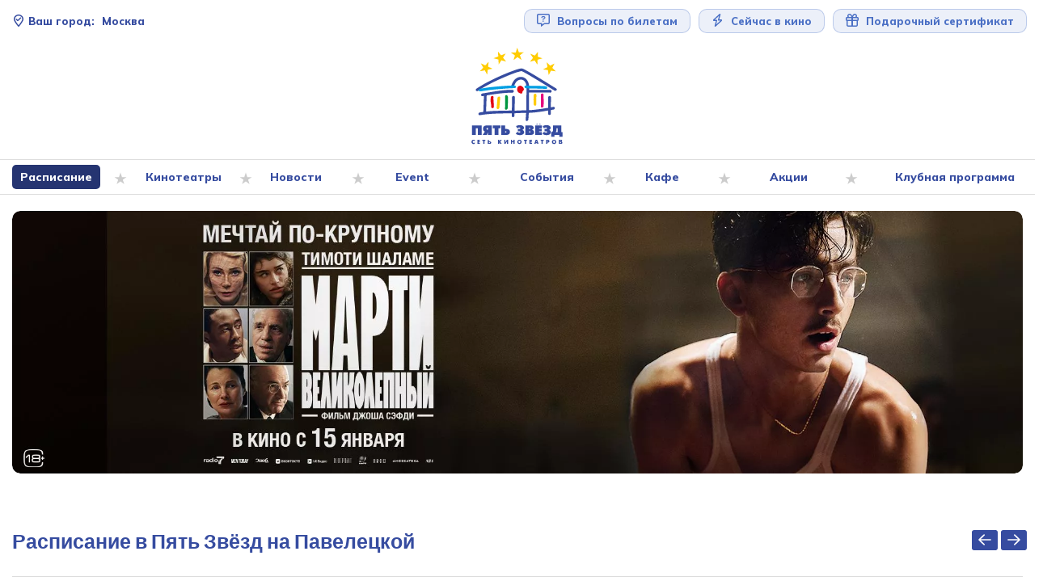

--- FILE ---
content_type: text/html; charset=UTF-8
request_url: https://5zvezd.ru/schedule/paveletskaya?date=01.03.2024
body_size: 9596
content:
<!DOCTYPE html>
<html lang="ru">
<head>
    <meta charset="UTF-8">
    <meta http-equiv="X-UA-Compatible" content="IE=edge">
    <meta name="viewport" content="width=device-width, initial-scale=1">
    <link rel="apple-touch-icon" sizes="180x180" href="/design/icons/apple-touch-icon.png">
    <link rel="icon" type="image/png" sizes="32x32" href="/design/icons/favicon-32x32.png">
    <link rel="icon" type="image/png" sizes="16x16" href="/design/icons/favicon-16x16.png">
    <link rel="manifest" href="/design/icons/site.webmanifest">
    <link rel="mask-icon" href="/design/icons/safari-pinned-tab.svg" color="#364ca0">
    <link rel="shortcut icon" href="/design/icons/favicon.ico">
    <meta name="msapplication-TileColor" content="#2b5797">
    <meta name="msapplication-config" content="/design/icons/browserconfig.xml">
    <meta name="theme-color" content="#ffffff">
        <title>Расписание Кинотеатра Пять Звезд на Павелецкой</title>
    <meta property="og:site_name" content="Сеть кинотеатров 5 Звёзд">
<meta property="og:type" content="article">
<meta property="og:url" content="https://5zvezd.ru/schedule/paveletskaya?date=01.03.2024">
<meta name="twitter:card" content="summary">
<meta name="twitter:domain" content="https://5zvezd.ru">
<meta name="twitter:site" content="Сеть кинотеатров 5 Звёзд">
<meta property="og:title" content="Расписание Кинотеатра Пять Звезд на Павелецкой">
<meta itemprop="name" content="Расписание Кинотеатра Пять Звезд на Павелецкой">
<meta name="description" content="Расписание сеансов на ближайшую неделю Кинотеатра Пять Звезд на Павелецкой">
<meta property="og:description" content="Расписание сеансов на ближайшую неделю Кинотеатра Пять Звезд на Павелецкой">
<meta name="twitter:description" content="Расписание сеансов на ближайшую неделю Кинотеатра Пять Звезд на Павелецкой">
<meta property="og:image" content="https://5zvezd.ru/design/export_logo.jpg">
<meta property="twitter:image:src" content="https://5zvezd.ru/design/export_logo.jpg">
<meta itemprop="image" content="https://5zvezd.ru/design/export_logo.jpg">
<meta name="csrf-param" content="_csrf">
<meta name="csrf-token" content="5YIt7Fu-Pi0mv7BgRoMTcynE2ZTru1aSIkvOfF71c2iS01WZMctUYhT8_g0011QjEPOY5NLsOOdwIZZLc7QWAw==">

<link href="https://5zvezd.ru/schedule/paveletskaya?date=01.03.2024" rel="canonical">
<link href="/css/bootstrap.min.css?v=1767359775" rel="stylesheet">
<link href="/assets/1464f73a/slick.css?v=1767359917" rel="stylesheet">
<link href="/assets/1464f73a/slick-theme.css?v=1767359917" rel="stylesheet">
<link href="/css/site.css?v=1767359775" rel="stylesheet">
<link href="/assets/d3ffd20a/banner.css?v=1767359917" rel="stylesheet"></head>
<body>

<header>

    <div class="container">

        <a href="/" class="logo"
           aria-label="Перейти на главную страницу">
            <img src="/design/logo.svg" class="logo" alt="Логотип сети кинотеатров 5 Звёзд">
        </a>

        <div id="fast-buttons">
            <div>
                <button id="current-city" class="text-right" aria-label="Сменить текущей город" onclick="stars.showCityPopUp()">
     <svg><use href="#icon-location-check-regular"></use></svg>     <span>Ваш город:</span>
    Москва</button>

<div id="city-selector-backdrop" onclick="stars.hideCityPopUp()"></div>
<div id="city-selector">
    <p>Какой город вас интересует?</p>
    <ul>
                    <li>
                <a class="btn-blue"
                   href="/site/set-city?id=1&return_url=%2F">
                    Москва                </a>
            </li>
                    <li>
                <a class="btn-blue"
                   href="/site/set-city?id=6&return_url=%2Fvlg">
                    Волгоград                </a>
            </li>
                    <li>
                <a class="btn-blue"
                   href="/site/set-city?id=7&return_url=%2Frzn">
                    Рязань                </a>
            </li>
                    <li>
                <a class="btn-blue"
                   href="/site/set-city?id=5&return_url=%2Fsmr">
                    Самара                </a>
            </li>
                    <li>
                <a class="btn-blue"
                   href="/site/set-city?id=2&return_url=%2Fksk">
                    Курск                </a>
            </li>
                    <li>
                <a class="btn-blue"
                   href="/site/set-city?id=3&return_url=%2Fksm">
                    Кострома                </a>
            </li>
                    <li>
                <a class="btn-blue"
                   href="/site/set-city?id=4&return_url=%2Fshlk">
                    Щёлково                </a>
            </li>
            </ul>
</div>
            </div>
            <div class="right">
                <a href="/tickets-faq" class="big-link btn-svg">
                     <svg><use href="#icon-message-question-regular"></use></svg>                     Вопросы по билетам
                </a>

                <a href="/"
                   class="big-link btn-svg btn-now hidden-xs">
                     <svg><use href="#icon-bolt-regular"></use></svg>                     Сейчас в кино
                </a>

                <a href="/article/podari-kino1"
                   class="big-link btn-svg hidden-xs">
                     <svg><use href="#icon-gift-regular"></use></svg>                     Подарочный сертификат
                </a>
            </div>
        </div>


        <button id="toggleMenu" aria-label="Показать меню"
                onclick="stars.toggleMenu()">
            <span></span>
            <span></span>
            <span></span>
            <span></span>
        </button>

    </div>
    <div id="navigation-block">
        <nav class="container">
            <ul class="dropDownMenu"><li class="dropDownSubMenu menu-link active" data-id="2"><a class="active" href="/schedule">Расписание</a> <ul class="dropDownSubMenu active"><li class="menu-link" data-id="108"><a href="/schedule/smolenskaya">Пять Звезд на Смоленской</a></li><li class="menu-link active" data-id="106"><a class="active" href="/schedule/paveletskaya">Пять Звезд на Павелецкой</a></li><li class="menu-link" data-id="107"><a href="/schedule/novokuznetskaya">Пять Звезд на Новокузнецкой</a></li></ul></li><li class="dropDownSubMenu menu-link" data-id="6"><a href="/cinemas/smolenskaya">Кинотеатры</a> <ul class="dropDownSubMenu"><li class="menu-link" data-id="10"><a href="/cinemas/smolenskaya">Пять Звезд на Смоленской</a></li><li class="menu-link" data-id="8"><a href="/cinemas/paveletskaya">Пять  Звезд на Павелецкой</a></li><li class="menu-link" data-id="9"><a href="/cinemas/novokuznetskaya">Пять Звезд на Новокузнецкой</a></li></ul></li><li class="menu-link" data-id="4"><a href="/news">Новости</a></li><li class="menu-link" data-id="84"><a href="/eventzone">Event</a></li><li class="menu-link" data-id="5"><a href="/events">События</a></li><li class="menu-link" data-id="85"><a href="/cafe">Кафе</a></li><li class="menu-link" data-id="86"><a href="/sale">Акции</a></li><li class="dropDownSubMenu menu-link" data-id="87"><a href="/club">Клубная программа</a> <ul class="dropDownSubMenu"><li class="menu-link" data-id="90"><a href="/club/club-days">Клубные дни в  Пять звезд</a></li></ul></li></ul>
        </nav>
    </div>
</header>

<main>
    <div class="container">
        <div id="main-slider">
            <div id='banner1'>

<div class="banner-image" onclick="Марти великолепный" data-id='1011'>

    <a
            href="/banner/redirect?id=1011">
        
<picture class="banner-desktop">
    <source
            type="image/webp"
            srcset="
                /files/default/image?hash=dd00af30bb7b0fdc429a8f7ae7acaa92&width=2880&webp=1 1x,
                /files/default/image?hash=dd00af30bb7b0fdc429a8f7ae7acaa92&width=3840&webp=1 2x">
    <source
            type="image/jpeg"
            srcset="
                /files/default/image?hash=dd00af30bb7b0fdc429a8f7ae7acaa92&width=2880&webp=0 1x,
                /files/default/image?hash=dd00af30bb7b0fdc429a8f7ae7acaa92&width=3840&webp=0 2x">
    <img src="/files/default/image?hash=dd00af30bb7b0fdc429a8f7ae7acaa92&width=1920&webp=0" alt="Марти великолепный" >
</picture>

        
<picture class="banner-mobile">
    <source
            type="image/webp"
            srcset="
                /files/default/image?hash=d26ed1c26a619716467188a373177dec&width=600&webp=1 1x,
                /files/default/image?hash=d26ed1c26a619716467188a373177dec&width=800&webp=1 2x">
    <source
            type="image/jpeg"
            srcset="
                /files/default/image?hash=d26ed1c26a619716467188a373177dec&width=600&webp=0 1x,
                /files/default/image?hash=d26ed1c26a619716467188a373177dec&width=800&webp=0 2x">
    <img src="/files/default/image?hash=d26ed1c26a619716467188a373177dec&width=400&webp=0" alt="Марти великолепный" >
</picture>

        <div class="banner-meta">
            <div class="banner-meta-inner">
                                            </div>
        </div>

        </a></div>


<div class="banner-image" onclick="Горничная" data-id='1010'>

    <a
            href="/banner/redirect?id=1010">
        
<picture class="banner-desktop">
    <source
            type="image/webp"
            srcset="
                /files/default/image?hash=cc14e3406c729c5863c544aadd54093a&width=2880&webp=1 1x,
                /files/default/image?hash=cc14e3406c729c5863c544aadd54093a&width=3840&webp=1 2x">
    <source
            type="image/jpeg"
            srcset="
                /files/default/image?hash=cc14e3406c729c5863c544aadd54093a&width=2880&webp=0 1x,
                /files/default/image?hash=cc14e3406c729c5863c544aadd54093a&width=3840&webp=0 2x">
    <img src="/files/default/image?hash=cc14e3406c729c5863c544aadd54093a&width=1920&webp=0" alt="Горничная" >
</picture>

        
<picture class="banner-mobile">
    <source
            type="image/webp"
            srcset="
                /files/default/image?hash=ba2129777b0aea01bd0d3182ab2c6b07&width=600&webp=1 1x,
                /files/default/image?hash=ba2129777b0aea01bd0d3182ab2c6b07&width=800&webp=1 2x">
    <source
            type="image/jpeg"
            srcset="
                /files/default/image?hash=ba2129777b0aea01bd0d3182ab2c6b07&width=600&webp=0 1x,
                /files/default/image?hash=ba2129777b0aea01bd0d3182ab2c6b07&width=800&webp=0 2x">
    <img src="/files/default/image?hash=ba2129777b0aea01bd0d3182ab2c6b07&width=400&webp=0" alt="Горничная" >
</picture>

        <div class="banner-meta">
            <div class="banner-meta-inner">
                                            </div>
        </div>

        </a></div>


<div class="banner-image" onclick="Чебурашка" data-id='1004'>

    <a
            href="/banner/redirect?id=1004">
        
<picture class="banner-desktop">
    <source
            type="image/webp"
            srcset="
                /files/default/image?hash=301d91a525ce02f010a566dac672b013&width=2880&webp=1 1x,
                /files/default/image?hash=301d91a525ce02f010a566dac672b013&width=3840&webp=1 2x">
    <source
            type="image/jpeg"
            srcset="
                /files/default/image?hash=301d91a525ce02f010a566dac672b013&width=2880&webp=0 1x,
                /files/default/image?hash=301d91a525ce02f010a566dac672b013&width=3840&webp=0 2x">
    <img src="/files/default/image?hash=301d91a525ce02f010a566dac672b013&width=1920&webp=0" alt="Чебурашка" >
</picture>

        
<picture class="banner-mobile">
    <source
            type="image/webp"
            srcset="
                /files/default/image?hash=df0ad2a7a4240328c2dab9c58510821e&width=600&webp=1 1x,
                /files/default/image?hash=df0ad2a7a4240328c2dab9c58510821e&width=800&webp=1 2x">
    <source
            type="image/jpeg"
            srcset="
                /files/default/image?hash=df0ad2a7a4240328c2dab9c58510821e&width=600&webp=0 1x,
                /files/default/image?hash=df0ad2a7a4240328c2dab9c58510821e&width=800&webp=0 2x">
    <img src="/files/default/image?hash=df0ad2a7a4240328c2dab9c58510821e&width=400&webp=0" alt="Чебурашка" >
</picture>

        <div class="banner-meta">
            <div class="banner-meta-inner">
                                            </div>
        </div>

        </a></div>


<div class="banner-image" onclick="ТеатрОктябрьМосква" data-id='886'>

    <a
            href="/banner/redirect?id=886">
        
<picture class="banner-desktop">
    <source
            type="image/webp"
            srcset="
                /files/default/image?hash=aca4c0806c9a764253930c8858e641c6&width=2880&webp=1 1x,
                /files/default/image?hash=aca4c0806c9a764253930c8858e641c6&width=3840&webp=1 2x">
    <source
            type="image/jpeg"
            srcset="
                /files/default/image?hash=aca4c0806c9a764253930c8858e641c6&width=2880&webp=0 1x,
                /files/default/image?hash=aca4c0806c9a764253930c8858e641c6&width=3840&webp=0 2x">
    <img src="/files/default/image?hash=aca4c0806c9a764253930c8858e641c6&width=1920&webp=0" alt="ТеатрянварьМосква" >
</picture>

        
<picture class="banner-mobile">
    <source
            type="image/webp"
            srcset="
                /files/default/image?hash=c29a4112a2ef27a6776f0be01de16ccb&width=600&webp=1 1x,
                /files/default/image?hash=c29a4112a2ef27a6776f0be01de16ccb&width=800&webp=1 2x">
    <source
            type="image/jpeg"
            srcset="
                /files/default/image?hash=c29a4112a2ef27a6776f0be01de16ccb&width=600&webp=0 1x,
                /files/default/image?hash=c29a4112a2ef27a6776f0be01de16ccb&width=800&webp=0 2x">
    <img src="/files/default/image?hash=c29a4112a2ef27a6776f0be01de16ccb&width=400&webp=0" alt="ТеатрянварьМосква" >
</picture>

        <div class="banner-meta">
            <div class="banner-meta-inner">
                                            </div>
        </div>

        </a></div>


<div class="banner-image" onclick="Буратино" data-id='1003'>

    <a
            href="/banner/redirect?id=1003">
        
<picture class="banner-desktop">
    <source
            type="image/webp"
            srcset="
                /files/default/image?hash=b3f41ca2306fe6b69a9d95d83bd478cc&width=2880&webp=1 1x,
                /files/default/image?hash=b3f41ca2306fe6b69a9d95d83bd478cc&width=3840&webp=1 2x">
    <source
            type="image/jpeg"
            srcset="
                /files/default/image?hash=b3f41ca2306fe6b69a9d95d83bd478cc&width=2880&webp=0 1x,
                /files/default/image?hash=b3f41ca2306fe6b69a9d95d83bd478cc&width=3840&webp=0 2x">
    <img src="/files/default/image?hash=b3f41ca2306fe6b69a9d95d83bd478cc&width=1920&webp=0" alt="Буратино" >
</picture>

        
<picture class="banner-mobile">
    <source
            type="image/webp"
            srcset="
                /files/default/image?hash=de102b9b884270f5805c93b5639cd854&width=600&webp=1 1x,
                /files/default/image?hash=de102b9b884270f5805c93b5639cd854&width=800&webp=1 2x">
    <source
            type="image/jpeg"
            srcset="
                /files/default/image?hash=de102b9b884270f5805c93b5639cd854&width=600&webp=0 1x,
                /files/default/image?hash=de102b9b884270f5805c93b5639cd854&width=800&webp=0 2x">
    <img src="/files/default/image?hash=de102b9b884270f5805c93b5639cd854&width=400&webp=0" alt="Буратино" >
</picture>

        <div class="banner-meta">
            <div class="banner-meta-inner">
                                            </div>
        </div>

        </a></div>


<div class="banner-image" onclick="Добрый доктор" data-id='1008'>

    <a
            href="/banner/redirect?id=1008">
        
<picture class="banner-desktop">
    <source
            type="image/webp"
            srcset="
                /files/default/image?hash=1dd0c571b5ff1c907848a62db0161e1b&width=2880&webp=1 1x,
                /files/default/image?hash=1dd0c571b5ff1c907848a62db0161e1b&width=3840&webp=1 2x">
    <source
            type="image/jpeg"
            srcset="
                /files/default/image?hash=1dd0c571b5ff1c907848a62db0161e1b&width=2880&webp=0 1x,
                /files/default/image?hash=1dd0c571b5ff1c907848a62db0161e1b&width=3840&webp=0 2x">
    <img src="/files/default/image?hash=1dd0c571b5ff1c907848a62db0161e1b&width=1920&webp=0" alt="Добрый доктор" >
</picture>

        
<picture class="banner-mobile">
    <source
            type="image/webp"
            srcset="
                /files/default/image?hash=dc2282ef747a92deace2f095635b6b81&width=600&webp=1 1x,
                /files/default/image?hash=dc2282ef747a92deace2f095635b6b81&width=800&webp=1 2x">
    <source
            type="image/jpeg"
            srcset="
                /files/default/image?hash=dc2282ef747a92deace2f095635b6b81&width=600&webp=0 1x,
                /files/default/image?hash=dc2282ef747a92deace2f095635b6b81&width=800&webp=0 2x">
    <img src="/files/default/image?hash=dc2282ef747a92deace2f095635b6b81&width=400&webp=0" alt="Добрый доктор" >
</picture>

        <div class="banner-meta">
            <div class="banner-meta-inner">
                                            </div>
        </div>

        </a></div>


<div class="banner-image" onclick="Простоквашино" data-id='1002'>

    <a
            href="/banner/redirect?id=1002">
        
<picture class="banner-desktop">
    <source
            type="image/webp"
            srcset="
                /files/default/image?hash=3c281b602a7e2becc9eb814af67f70fd&width=2880&webp=1 1x,
                /files/default/image?hash=3c281b602a7e2becc9eb814af67f70fd&width=3840&webp=1 2x">
    <source
            type="image/jpeg"
            srcset="
                /files/default/image?hash=3c281b602a7e2becc9eb814af67f70fd&width=2880&webp=0 1x,
                /files/default/image?hash=3c281b602a7e2becc9eb814af67f70fd&width=3840&webp=0 2x">
    <img src="/files/default/image?hash=3c281b602a7e2becc9eb814af67f70fd&width=1920&webp=0" alt="Простоквашино" >
</picture>

        
<picture class="banner-mobile">
    <source
            type="image/webp"
            srcset="
                /files/default/image?hash=ef6f317000a482609ab459297dc11a14&width=600&webp=1 1x,
                /files/default/image?hash=ef6f317000a482609ab459297dc11a14&width=800&webp=1 2x">
    <source
            type="image/jpeg"
            srcset="
                /files/default/image?hash=ef6f317000a482609ab459297dc11a14&width=600&webp=0 1x,
                /files/default/image?hash=ef6f317000a482609ab459297dc11a14&width=800&webp=0 2x">
    <img src="/files/default/image?hash=ef6f317000a482609ab459297dc11a14&width=400&webp=0" alt="Простоквашино" >
</picture>

        <div class="banner-meta">
            <div class="banner-meta-inner">
                                            </div>
        </div>

        </a></div>


<div class="banner-image" onclick="Отец мать" data-id='1005'>

    <a
            href="/banner/redirect?id=1005">
        
<picture class="banner-desktop">
    <source
            type="image/webp"
            srcset="
                /files/default/image?hash=fb28c87be73a6b084f34b1a6c8f67ab9&width=2880&webp=1 1x,
                /files/default/image?hash=fb28c87be73a6b084f34b1a6c8f67ab9&width=3840&webp=1 2x">
    <source
            type="image/jpeg"
            srcset="
                /files/default/image?hash=fb28c87be73a6b084f34b1a6c8f67ab9&width=2880&webp=0 1x,
                /files/default/image?hash=fb28c87be73a6b084f34b1a6c8f67ab9&width=3840&webp=0 2x">
    <img src="/files/default/image?hash=fb28c87be73a6b084f34b1a6c8f67ab9&width=1920&webp=0" alt="Отец мать" >
</picture>

        
<picture class="banner-mobile">
    <source
            type="image/webp"
            srcset="
                /files/default/image?hash=e0a84ea5b3d5b80cff7a966f716031ac&width=600&webp=1 1x,
                /files/default/image?hash=e0a84ea5b3d5b80cff7a966f716031ac&width=800&webp=1 2x">
    <source
            type="image/jpeg"
            srcset="
                /files/default/image?hash=e0a84ea5b3d5b80cff7a966f716031ac&width=600&webp=0 1x,
                /files/default/image?hash=e0a84ea5b3d5b80cff7a966f716031ac&width=800&webp=0 2x">
    <img src="/files/default/image?hash=e0a84ea5b3d5b80cff7a966f716031ac&width=400&webp=0" alt="Отец мать" >
</picture>

        <div class="banner-meta">
            <div class="banner-meta-inner">
                                            </div>
        </div>

        </a></div>
</div>        </div>

        <div class="schedule-page">

    
<div class="controls slider-controls">
    <button id="-prev" class="slider-arrow-prev"
            onclick="stars.days_slider.slick('slickPrev');">
         <svg><use href="#icon-arrow-left-regular"></use></svg>     </button>
    <button id="-next" class="slider-arrow-next"
            onclick="stars.days_slider.slick('slickNext')" ;>
         <svg><use href="#icon-arrow-right-regular"></use></svg>     </button>
</div>

    <h1>Расписание в Пять Звёзд на Павелецкой</h1>

    <div id="schedule-date-selector"><a class="day" href="/schedule/paveletskaya?date=19.01.2026" onclick="stars.changeScheduleDate(&#039;/schedule/paveletskaya?date=19.01.2026&#039;,event);"><span> 19 января</span><span> понедельник</span></a><a class="day" href="/schedule/paveletskaya?date=20.01.2026" onclick="stars.changeScheduleDate(&#039;/schedule/paveletskaya?date=20.01.2026&#039;,event);"><span> 20 января</span><span> вторник</span></a><a class="day" href="/schedule/paveletskaya?date=21.01.2026" onclick="stars.changeScheduleDate(&#039;/schedule/paveletskaya?date=21.01.2026&#039;,event);"><span> 21 января</span><span> среда</span></a><a class="day" href="/schedule/paveletskaya?date=22.01.2026" onclick="stars.changeScheduleDate(&#039;/schedule/paveletskaya?date=22.01.2026&#039;,event);"><span> 22 января</span><span> четверг</span></a><a class="day" href="/schedule/paveletskaya?date=23.01.2026" onclick="stars.changeScheduleDate(&#039;/schedule/paveletskaya?date=23.01.2026&#039;,event);"><span> 23 января</span><span> пятница</span></a><a class="day" href="/schedule/paveletskaya?date=24.01.2026" onclick="stars.changeScheduleDate(&#039;/schedule/paveletskaya?date=24.01.2026&#039;,event);"><span> 24 января</span><span> суббота</span></a><a class="day" href="/schedule/paveletskaya?date=25.01.2026" onclick="stars.changeScheduleDate(&#039;/schedule/paveletskaya?date=25.01.2026&#039;,event);"><span> 25 января</span><span> воскресенье</span></a><a class="day" href="/schedule/paveletskaya?date=26.01.2026" onclick="stars.changeScheduleDate(&#039;/schedule/paveletskaya?date=26.01.2026&#039;,event);"><span> 26 января</span><span> понедельник</span></a><a class="day" href="/schedule/paveletskaya?date=27.01.2026" onclick="stars.changeScheduleDate(&#039;/schedule/paveletskaya?date=27.01.2026&#039;,event);"><span> 27 января</span><span> вторник</span></a><a class="day" href="/schedule/paveletskaya?date=28.01.2026" onclick="stars.changeScheduleDate(&#039;/schedule/paveletskaya?date=28.01.2026&#039;,event);"><span> 28 января</span><span> среда</span></a><a class="day" href="/schedule/paveletskaya?date=29.01.2026" onclick="stars.changeScheduleDate(&#039;/schedule/paveletskaya?date=29.01.2026&#039;,event);"><span> 29 января</span><span> четверг</span></a><a class="day" href="/schedule/paveletskaya?date=30.01.2026" onclick="stars.changeScheduleDate(&#039;/schedule/paveletskaya?date=30.01.2026&#039;,event);"><span> 30 января</span><span> пятница</span></a><a class="day" href="/schedule/paveletskaya?date=31.01.2026" onclick="stars.changeScheduleDate(&#039;/schedule/paveletskaya?date=31.01.2026&#039;,event);"><span> 31 января</span><span> суббота</span></a><a class="day" href="/schedule/paveletskaya?date=01.02.2026" onclick="stars.changeScheduleDate(&#039;/schedule/paveletskaya?date=01.02.2026&#039;,event);"><span> 01 февраля</span><span> воскресенье</span></a><a class="day" href="/schedule/paveletskaya?date=02.02.2026" onclick="stars.changeScheduleDate(&#039;/schedule/paveletskaya?date=02.02.2026&#039;,event);"><span> 02 февраля</span><span> понедельник</span></a><a class="day" href="/schedule/paveletskaya?date=03.02.2026" onclick="stars.changeScheduleDate(&#039;/schedule/paveletskaya?date=03.02.2026&#039;,event);"><span> 03 февраля</span><span> вторник</span></a><a class="day" href="/schedule/paveletskaya?date=04.02.2026" onclick="stars.changeScheduleDate(&#039;/schedule/paveletskaya?date=04.02.2026&#039;,event);"><span> 04 февраля</span><span> среда</span></a><a class="day" href="/schedule/paveletskaya?date=05.02.2026" onclick="stars.changeScheduleDate(&#039;/schedule/paveletskaya?date=05.02.2026&#039;,event);"><span> 05 февраля</span><span> четверг</span></a><a class="day" href="/schedule/paveletskaya?date=06.02.2026" onclick="stars.changeScheduleDate(&#039;/schedule/paveletskaya?date=06.02.2026&#039;,event);"><span> 06 февраля</span><span> пятница</span></a><a class="day" href="/schedule/paveletskaya?date=07.02.2026" onclick="stars.changeScheduleDate(&#039;/schedule/paveletskaya?date=07.02.2026&#039;,event);"><span> 07 февраля</span><span> суббота</span></a><a class="day" href="/schedule/paveletskaya?date=08.02.2026" onclick="stars.changeScheduleDate(&#039;/schedule/paveletskaya?date=08.02.2026&#039;,event);"><span> 08 февраля</span><span> воскресенье</span></a><a class="day" href="/schedule/paveletskaya?date=09.02.2026" onclick="stars.changeScheduleDate(&#039;/schedule/paveletskaya?date=09.02.2026&#039;,event);"><span> 09 февраля</span><span> понедельник</span></a><a class="day" href="/schedule/paveletskaya?date=10.02.2026" onclick="stars.changeScheduleDate(&#039;/schedule/paveletskaya?date=10.02.2026&#039;,event);"><span> 10 февраля</span><span> вторник</span></a><a class="day" href="/schedule/paveletskaya?date=11.02.2026" onclick="stars.changeScheduleDate(&#039;/schedule/paveletskaya?date=11.02.2026&#039;,event);"><span> 11 февраля</span><span> среда</span></a><a class="day" href="/schedule/paveletskaya?date=12.02.2026" onclick="stars.changeScheduleDate(&#039;/schedule/paveletskaya?date=12.02.2026&#039;,event);"><span> 12 февраля</span><span> четверг</span></a><a class="day" href="/schedule/paveletskaya?date=13.02.2026" onclick="stars.changeScheduleDate(&#039;/schedule/paveletskaya?date=13.02.2026&#039;,event);"><span> 13 февраля</span><span> пятница</span></a><a class="day" href="/schedule/paveletskaya?date=14.02.2026" onclick="stars.changeScheduleDate(&#039;/schedule/paveletskaya?date=14.02.2026&#039;,event);"><span> 14 февраля</span><span> суббота</span></a><a class="day" href="/schedule/paveletskaya?date=15.02.2026" onclick="stars.changeScheduleDate(&#039;/schedule/paveletskaya?date=15.02.2026&#039;,event);"><span> 15 февраля</span><span> воскресенье</span></a><a class="day" href="/schedule/paveletskaya?date=16.02.2026" onclick="stars.changeScheduleDate(&#039;/schedule/paveletskaya?date=16.02.2026&#039;,event);"><span> 16 февраля</span><span> понедельник</span></a><a class="day" href="/schedule/paveletskaya?date=17.02.2026" onclick="stars.changeScheduleDate(&#039;/schedule/paveletskaya?date=17.02.2026&#039;,event);"><span> 17 февраля</span><span> вторник</span></a><a class="day" href="/schedule/paveletskaya?date=18.02.2026" onclick="stars.changeScheduleDate(&#039;/schedule/paveletskaya?date=18.02.2026&#039;,event);"><span> 18 февраля</span><span> среда</span></a><a class="day" href="/schedule/paveletskaya?date=19.02.2026" onclick="stars.changeScheduleDate(&#039;/schedule/paveletskaya?date=19.02.2026&#039;,event);"><span> 19 февраля</span><span> четверг</span></a><a class="day" href="/schedule/paveletskaya?date=20.02.2026" onclick="stars.changeScheduleDate(&#039;/schedule/paveletskaya?date=20.02.2026&#039;,event);"><span> 20 февраля</span><span> пятница</span></a><a class="day" href="/schedule/paveletskaya?date=21.02.2026" onclick="stars.changeScheduleDate(&#039;/schedule/paveletskaya?date=21.02.2026&#039;,event);"><span> 21 февраля</span><span> суббота</span></a><a class="day" href="/schedule/paveletskaya?date=22.02.2026" onclick="stars.changeScheduleDate(&#039;/schedule/paveletskaya?date=22.02.2026&#039;,event);"><span> 22 февраля</span><span> воскресенье</span></a><a class="day" href="/schedule/paveletskaya?date=23.02.2026" onclick="stars.changeScheduleDate(&#039;/schedule/paveletskaya?date=23.02.2026&#039;,event);"><span> 23 февраля</span><span> понедельник</span></a><a class="day" href="/schedule/paveletskaya?date=24.02.2026" onclick="stars.changeScheduleDate(&#039;/schedule/paveletskaya?date=24.02.2026&#039;,event);"><span> 24 февраля</span><span> вторник</span></a><a class="day" href="/schedule/paveletskaya?date=25.02.2026" onclick="stars.changeScheduleDate(&#039;/schedule/paveletskaya?date=25.02.2026&#039;,event);"><span> 25 февраля</span><span> среда</span></a><a class="day" href="/schedule/paveletskaya?date=26.02.2026" onclick="stars.changeScheduleDate(&#039;/schedule/paveletskaya?date=26.02.2026&#039;,event);"><span> 26 февраля</span><span> четверг</span></a><a class="day" href="/schedule/paveletskaya?date=27.02.2026" onclick="stars.changeScheduleDate(&#039;/schedule/paveletskaya?date=27.02.2026&#039;,event);"><span> 27 февраля</span><span> пятница</span></a><a class="day" href="/schedule/paveletskaya?date=28.02.2026" onclick="stars.changeScheduleDate(&#039;/schedule/paveletskaya?date=28.02.2026&#039;,event);"><span> 28 февраля</span><span> суббота</span></a><a class="day" href="/schedule/paveletskaya?date=01.03.2026" onclick="stars.changeScheduleDate(&#039;/schedule/paveletskaya?date=01.03.2026&#039;,event);"><span> 01 марта</span><span> воскресенье</span></a><a class="day" href="/schedule/paveletskaya?date=02.03.2026" onclick="stars.changeScheduleDate(&#039;/schedule/paveletskaya?date=02.03.2026&#039;,event);"><span> 02 марта</span><span> понедельник</span></a><a class="day" href="/schedule/paveletskaya?date=03.03.2026" onclick="stars.changeScheduleDate(&#039;/schedule/paveletskaya?date=03.03.2026&#039;,event);"><span> 03 марта</span><span> вторник</span></a><a class="day" href="/schedule/paveletskaya?date=04.03.2026" onclick="stars.changeScheduleDate(&#039;/schedule/paveletskaya?date=04.03.2026&#039;,event);"><span> 04 марта</span><span> среда</span></a><a class="day" href="/schedule/paveletskaya?date=05.03.2026" onclick="stars.changeScheduleDate(&#039;/schedule/paveletskaya?date=05.03.2026&#039;,event);"><span> 05 марта</span><span> четверг</span></a><a class="day" href="/schedule/paveletskaya?date=06.03.2026" onclick="stars.changeScheduleDate(&#039;/schedule/paveletskaya?date=06.03.2026&#039;,event);"><span> 06 марта</span><span> пятница</span></a><a class="day" href="/schedule/paveletskaya?date=07.03.2026" onclick="stars.changeScheduleDate(&#039;/schedule/paveletskaya?date=07.03.2026&#039;,event);"><span> 07 марта</span><span> суббота</span></a><a class="day" href="/schedule/paveletskaya?date=08.03.2026" onclick="stars.changeScheduleDate(&#039;/schedule/paveletskaya?date=08.03.2026&#039;,event);"><span> 08 марта</span><span> воскресенье</span></a><a class="day" href="/schedule/paveletskaya?date=09.03.2026" onclick="stars.changeScheduleDate(&#039;/schedule/paveletskaya?date=09.03.2026&#039;,event);"><span> 09 марта</span><span> понедельник</span></a><a class="day" href="/schedule/paveletskaya?date=10.03.2026" onclick="stars.changeScheduleDate(&#039;/schedule/paveletskaya?date=10.03.2026&#039;,event);"><span> 10 марта</span><span> вторник</span></a><a class="day" href="/schedule/paveletskaya?date=11.03.2026" onclick="stars.changeScheduleDate(&#039;/schedule/paveletskaya?date=11.03.2026&#039;,event);"><span> 11 марта</span><span> среда</span></a><a class="day" href="/schedule/paveletskaya?date=12.03.2026" onclick="stars.changeScheduleDate(&#039;/schedule/paveletskaya?date=12.03.2026&#039;,event);"><span> 12 марта</span><span> четверг</span></a><a class="day" href="/schedule/paveletskaya?date=13.03.2026" onclick="stars.changeScheduleDate(&#039;/schedule/paveletskaya?date=13.03.2026&#039;,event);"><span> 13 марта</span><span> пятница</span></a><a class="day" href="/schedule/paveletskaya?date=14.03.2026" onclick="stars.changeScheduleDate(&#039;/schedule/paveletskaya?date=14.03.2026&#039;,event);"><span> 14 марта</span><span> суббота</span></a><a class="day" href="/schedule/paveletskaya?date=15.03.2026" onclick="stars.changeScheduleDate(&#039;/schedule/paveletskaya?date=15.03.2026&#039;,event);"><span> 15 марта</span><span> воскресенье</span></a><a class="day" href="/schedule/paveletskaya?date=16.03.2026" onclick="stars.changeScheduleDate(&#039;/schedule/paveletskaya?date=16.03.2026&#039;,event);"><span> 16 марта</span><span> понедельник</span></a><a class="day" href="/schedule/paveletskaya?date=17.03.2026" onclick="stars.changeScheduleDate(&#039;/schedule/paveletskaya?date=17.03.2026&#039;,event);"><span> 17 марта</span><span> вторник</span></a><a class="day" href="/schedule/paveletskaya?date=18.03.2026" onclick="stars.changeScheduleDate(&#039;/schedule/paveletskaya?date=18.03.2026&#039;,event);"><span> 18 марта</span><span> среда</span></a><a class="day" href="/schedule/paveletskaya?date=19.03.2026" onclick="stars.changeScheduleDate(&#039;/schedule/paveletskaya?date=19.03.2026&#039;,event);"><span> 19 марта</span><span> четверг</span></a><a class="day" href="/schedule/paveletskaya?date=20.03.2026" onclick="stars.changeScheduleDate(&#039;/schedule/paveletskaya?date=20.03.2026&#039;,event);"><span> 20 марта</span><span> пятница</span></a><a class="day" href="/schedule/paveletskaya?date=21.03.2026" onclick="stars.changeScheduleDate(&#039;/schedule/paveletskaya?date=21.03.2026&#039;,event);"><span> 21 марта</span><span> суббота</span></a><a class="day" href="/schedule/paveletskaya?date=22.03.2026" onclick="stars.changeScheduleDate(&#039;/schedule/paveletskaya?date=22.03.2026&#039;,event);"><span> 22 марта</span><span> воскресенье</span></a><a class="day" href="/schedule/paveletskaya?date=23.03.2026" onclick="stars.changeScheduleDate(&#039;/schedule/paveletskaya?date=23.03.2026&#039;,event);"><span> 23 марта</span><span> понедельник</span></a><a class="day" href="/schedule/paveletskaya?date=24.03.2026" onclick="stars.changeScheduleDate(&#039;/schedule/paveletskaya?date=24.03.2026&#039;,event);"><span> 24 марта</span><span> вторник</span></a><a class="day" href="/schedule/paveletskaya?date=25.03.2026" onclick="stars.changeScheduleDate(&#039;/schedule/paveletskaya?date=25.03.2026&#039;,event);"><span> 25 марта</span><span> среда</span></a><a class="day" href="/schedule/paveletskaya?date=26.03.2026" onclick="stars.changeScheduleDate(&#039;/schedule/paveletskaya?date=26.03.2026&#039;,event);"><span> 26 марта</span><span> четверг</span></a><a class="day" href="/schedule/paveletskaya?date=27.03.2026" onclick="stars.changeScheduleDate(&#039;/schedule/paveletskaya?date=27.03.2026&#039;,event);"><span> 27 марта</span><span> пятница</span></a><a class="day" href="/schedule/paveletskaya?date=28.03.2026" onclick="stars.changeScheduleDate(&#039;/schedule/paveletskaya?date=28.03.2026&#039;,event);"><span> 28 марта</span><span> суббота</span></a><a class="day" href="/schedule/paveletskaya?date=29.03.2026" onclick="stars.changeScheduleDate(&#039;/schedule/paveletskaya?date=29.03.2026&#039;,event);"><span> 29 марта</span><span> воскресенье</span></a><a class="day" href="/schedule/paveletskaya?date=30.03.2026" onclick="stars.changeScheduleDate(&#039;/schedule/paveletskaya?date=30.03.2026&#039;,event);"><span> 30 марта</span><span> понедельник</span></a><a class="day" href="/schedule/paveletskaya?date=31.03.2026" onclick="stars.changeScheduleDate(&#039;/schedule/paveletskaya?date=31.03.2026&#039;,event);"><span> 31 марта</span><span> вторник</span></a><a class="day" href="/schedule/paveletskaya?date=01.04.2026" onclick="stars.changeScheduleDate(&#039;/schedule/paveletskaya?date=01.04.2026&#039;,event);"><span> 01 апреля</span><span> среда</span></a><a class="day" href="/schedule/paveletskaya?date=02.04.2026" onclick="stars.changeScheduleDate(&#039;/schedule/paveletskaya?date=02.04.2026&#039;,event);"><span> 02 апреля</span><span> четверг</span></a><a class="day" href="/schedule/paveletskaya?date=03.04.2026" onclick="stars.changeScheduleDate(&#039;/schedule/paveletskaya?date=03.04.2026&#039;,event);"><span> 03 апреля</span><span> пятница</span></a><a class="day" href="/schedule/paveletskaya?date=04.04.2026" onclick="stars.changeScheduleDate(&#039;/schedule/paveletskaya?date=04.04.2026&#039;,event);"><span> 04 апреля</span><span> суббота</span></a><a class="day" href="/schedule/paveletskaya?date=05.04.2026" onclick="stars.changeScheduleDate(&#039;/schedule/paveletskaya?date=05.04.2026&#039;,event);"><span> 05 апреля</span><span> воскресенье</span></a><a class="day" href="/schedule/paveletskaya?date=06.04.2026" onclick="stars.changeScheduleDate(&#039;/schedule/paveletskaya?date=06.04.2026&#039;,event);"><span> 06 апреля</span><span> понедельник</span></a><a class="day" href="/schedule/paveletskaya?date=07.04.2026" onclick="stars.changeScheduleDate(&#039;/schedule/paveletskaya?date=07.04.2026&#039;,event);"><span> 07 апреля</span><span> вторник</span></a><a class="day" href="/schedule/paveletskaya?date=08.04.2026" onclick="stars.changeScheduleDate(&#039;/schedule/paveletskaya?date=08.04.2026&#039;,event);"><span> 08 апреля</span><span> среда</span></a><a class="day" href="/schedule/paveletskaya?date=09.04.2026" onclick="stars.changeScheduleDate(&#039;/schedule/paveletskaya?date=09.04.2026&#039;,event);"><span> 09 апреля</span><span> четверг</span></a><a class="day" href="/schedule/paveletskaya?date=10.04.2026" onclick="stars.changeScheduleDate(&#039;/schedule/paveletskaya?date=10.04.2026&#039;,event);"><span> 10 апреля</span><span> пятница</span></a><a class="day" href="/schedule/paveletskaya?date=11.04.2026" onclick="stars.changeScheduleDate(&#039;/schedule/paveletskaya?date=11.04.2026&#039;,event);"><span> 11 апреля</span><span> суббота</span></a><a class="day" href="/schedule/paveletskaya?date=12.04.2026" onclick="stars.changeScheduleDate(&#039;/schedule/paveletskaya?date=12.04.2026&#039;,event);"><span> 12 апреля</span><span> воскресенье</span></a><a class="day" href="/schedule/paveletskaya?date=13.04.2026" onclick="stars.changeScheduleDate(&#039;/schedule/paveletskaya?date=13.04.2026&#039;,event);"><span> 13 апреля</span><span> понедельник</span></a><a class="day" href="/schedule/paveletskaya?date=14.04.2026" onclick="stars.changeScheduleDate(&#039;/schedule/paveletskaya?date=14.04.2026&#039;,event);"><span> 14 апреля</span><span> вторник</span></a><a class="day" href="/schedule/paveletskaya?date=15.04.2026" onclick="stars.changeScheduleDate(&#039;/schedule/paveletskaya?date=15.04.2026&#039;,event);"><span> 15 апреля</span><span> среда</span></a><a class="day" href="/schedule/paveletskaya?date=16.04.2026" onclick="stars.changeScheduleDate(&#039;/schedule/paveletskaya?date=16.04.2026&#039;,event);"><span> 16 апреля</span><span> четверг</span></a><a class="day" href="/schedule/paveletskaya?date=17.04.2026" onclick="stars.changeScheduleDate(&#039;/schedule/paveletskaya?date=17.04.2026&#039;,event);"><span> 17 апреля</span><span> пятница</span></a><a class="day" href="/schedule/paveletskaya?date=18.04.2026" onclick="stars.changeScheduleDate(&#039;/schedule/paveletskaya?date=18.04.2026&#039;,event);"><span> 18 апреля</span><span> суббота</span></a></div>
    <div id="schedule-block" data-pjax-container="" data-pjax-push-state data-pjax-timeout="1000">
    <div class="creation-schedule-widget"></div>
    </div></div>    </div>

</main>

<footer>
    <div class="container">

        <div class="app-links">
            <p>В нашем мобильном приложении покупать билеты еще быстрее и проще!</p>
            <div>
                <a href="https://apps.rustore.ru/app/ru.rambler.fivestars">
                    <img src="/design/android.svg" class="img-fluid"
                         alt="Мобильное приложение кинотеатра 5 звезд для android">
                </a>
                <a href="https://apps.apple.com/ru/app/%D0%BF%D1%8F%D1%82%D1%8C-%D0%B7%D0%B2%D0%B5%D0%B7%D0%B4-%D1%81%D0%B5%D1%82%D1%8C-%D0%BA%D0%B8%D0%BD%D0%BE%D1%82%D0%B5%D0%B0%D1%82%D1%80%D0%BE%D0%B2/id6447267756">
                    <img src="/design/ios.svg" class="img-fluid" alt="Мобильное приложение кинотеатра 5 звезд для ios">
                </a>
            </div>
            <img class="qr" src="/design/app-qr.svg" alt="QR код для загрузки мобильног приложения.">
        </div>


        <div class="footer-social">
            <span>Мы в социальных сетях:</span>
            <a href="https://vk.com/5zvezd" rel="nofollow" target="_blank">
                 <svg><use href="#icon-vk-brands"></use></svg>             </a>
            <a href="https://t.me/kinoteatr5zvezd" rel="nofollow" target="_blank">
                 <svg><use href="#icon-telegram-brands"></use></svg>             </a>
        </div>

        <div class="footer-links">
            <a href="https://paradisegroup.ru" class="paradise-link">
                <img src="/design/logo.svg" alt="Логотип Пять Звёзд">
            </a>
            <ul class="links">
                <li><a href="/article/podari-kino1">Подарочный сертификат</a></li>
                <li><a href="/pushkin">Пушкинская карта</a></li>
                <li><a href="/about">Наша сеть кинотеатров</a></li>
                <li><a href="/advertising">Реклама и аренда</a></li>
                <li><a href="#" onclick="$('#contact-modal').modal()">Контакты</a></li>
                <li><a href="/pilitika.pdf">Политика конфиденциальности персональных данных</a></li>
            </ul>
        </div>

    </div>

    <div class="copyright">
        <div>
            <img src="/design/paradise.svg" alt="Логотип компании Paradise" class="paradise">
            <div>
                2007-2026                <span>&copy; <a href="https://paradisegroup.ru" rel="nofollow" target="_blank">
                    Группа компаний Парадиз
                    </a>
                </span>
            </div>
        </div>
        <div>
            <img src="/design/floor12.svg" alt="Логотип Евгения Горяева" class="f12">
            <a href="https://floor12.net/ru" rel="nofollow" target="_blank">
                Разработка и поддержка сайта: <span>floor12.net</span>
            </a>
        </div>

    </div>

</footer>

<div class="modal fade" id="contact-modal" role="dialog">
    <div class="modal-dialog" role="document">
        <div class="modal-content">
            <div class="modal-header">
                <h2>Выберите тему обращения</h2>
            </div>
            <div class="modal-body text-center">
                <a class="btn btn-primary" href="/tickets-faq">По вопросам билетов</a>
                <a class="btn btn-primary" href="/contacts">По другим вопросам</a>
            </div>
        </div>
    </div>
</div>

<script src="/js/jquery-3.6.0.min.js?v=1767359775"></script>
<script src="/assets/1464f73a/slick.min.js?v=1767359917"></script>
<script src="/assets/181640e2/yii.js?v=1767359918"></script>
<script src="/assets/b2ea6c45/jquery.pjax.js?v=1767359918"></script>
<script src="/assets/15751e90/js/bootstrap.min.js?v=1767359917"></script>
<script src="/js/main.js?v=1767359775"></script>
<script src="/assets/d3ffd20a/autosubmit.js?v=1767359917"></script>
<script src="/assets/d3ffd20a/banner.js?v=1767359917"></script>
<script>jQuery(function ($) {
stars.initDaysSlider();
jQuery(document).pjax("#schedule-block a", {"push":true,"replace":false,"timeout":1000,"scrollTo":false,"container":"#schedule-block"});
jQuery(document).off("submit", "#schedule-block form[data-pjax]").on("submit", "#schedule-block form[data-pjax]", function (event) {jQuery.pjax.submit(event, {"push":true,"replace":false,"timeout":1000,"scrollTo":false,"container":"#schedule-block"});});

    $('#banner1').slick({
        vertical :  false,
        arrows: true,
        dots: false,
        autoplay: true,
        accessibility: false,
        adaptiveHeight: true,
        pauseOnHover: false,
        autoplaySpeed: 3000,
    })   
});</script><script async defer type="text/javascript" src="https://www.afisha.ru/w/ticketmanager.js"></script>
<!-- Yandex.Metrika counter -->
<script type="text/javascript">
    (function (m, e, t, r, i, k, a) {
        m[i] = m[i] || function () {
            (m[i].a = m[i].a || []).push(arguments)
        };
        m[i].l = 1 * new Date();
        for (var j = 0; j < document.scripts.length; j++) {
            if (document.scripts[j].src === r) {
                return;
            }
        }
        k = e.createElement(t), a = e.getElementsByTagName(t)[0], k.async = 1, k.src = r, a.parentNode.insertBefore(k, a)
    })
    (window, document, "script", "https://mc.yandex.ru/metrika/tag.js", "ym");

    ym(87452005, "init", {
        clickmap: true,
        trackLinks: true,
        accurateTrackBounce: true,
        webvisor: false
    });
</script>
<noscript>
    <div><img src="https://mc.yandex.ru/watch/87452005" style="position:absolute; left:-9999px;" alt=""/></div>
</noscript>
<!-- /Yandex.Metrika counter --><svg xmlns="http://www.w3.org/2000/svg" style="display: none;"><symbol  id='icon-arrow-left-regular'  viewBox="0 0 448 512"><!--! Font Awesome Pro 6.0.0 by @fontawesome - https://fontawesome.com License - https://fontawesome.com/license (Commercial License) Copyright 2022 Fonticons, Inc. --><path fill="currentColor"d="M447.1 256c0 13.25-10.76 24.01-24.01 24.01H83.9l132.7 126.6c9.625 9.156 9.969 24.41 .8125 33.94c-9.156 9.594-24.34 9.938-33.94 .8125l-176-168C2.695 268.9 .0078 262.6 .0078 256S2.695 243.2 7.445 238.6l176-168C193 61.51 208.2 61.85 217.4 71.45c9.156 9.5 8.812 24.75-.8125 33.94l-132.7 126.6h340.1C437.2 232 447.1 242.8 447.1 256z"/></symbol><symbol  id='icon-arrow-right-regular'  viewBox="0 0 448 512"><!--! Font Awesome Pro 6.0.0 by @fontawesome - https://fontawesome.com License - https://fontawesome.com/license (Commercial License) Copyright 2022 Fonticons, Inc. --><path fill="currentColor"d="M264.6 70.63l176 168c4.75 4.531 7.438 10.81 7.438 17.38s-2.688 12.84-7.438 17.38l-176 168c-9.594 9.125-24.78 8.781-33.94-.8125c-9.156-9.5-8.812-24.75 .8125-33.94l132.7-126.6H24.01c-13.25 0-24.01-10.76-24.01-24.01s10.76-23.99 24.01-23.99h340.1l-132.7-126.6C221.8 96.23 221.5 80.98 230.6 71.45C239.8 61.85 254.1 61.51 264.6 70.63z"/></symbol><symbol  id='icon-location-check-regular'  viewBox="0 0 384 512"><!--! Font Awesome Pro 6.0.0 by @fontawesome - https://fontawesome.com License - https://fontawesome.com/license (Commercial License) Copyright 2022 Fonticons, Inc. --><path fill="currentColor"d="M176.1 272.1C167.6 282.3 152.4 282.3 143 272.1L87.03 216.1C77.66 207.6 77.66 192.4 87.03 183C96.4 173.7 111.6 173.7 120.1 183L160 222.1L255 127C264.4 117.7 279.6 117.7 288.1 127C298.3 136.4 298.3 151.6 288.1 160.1L176.1 272.1zM384 192C384 279.4 267 435 215.7 499.2C203.4 514.5 180.6 514.5 168.3 499.2C116.1 435 0 279.4 0 192C0 85.96 85.96 0 192 0C298 0 384 85.96 384 192H384zM192 48C112.5 48 48 112.5 48 192C48 204.4 52.49 223.6 63.3 249.2C73.78 274 88.66 301.4 105.8 329.1C134.2 375.3 167.2 419.1 192 451.7C216.8 419.1 249.8 375.3 278.2 329.1C295.3 301.4 310.2 274 320.7 249.2C331.5 223.6 336 204.4 336 192C336 112.5 271.5 48 192 48V48z"/></symbol><symbol  id='icon-message-question-regular'  viewBox="0 0 512 512"><!--! Font Awesome Pro 6.0.0 by @fontawesome - https://fontawesome.com License - https://fontawesome.com/license (Commercial License) Copyright 2022 Fonticons, Inc. --><path fill="currentColor"d="M448 0H64C28.75 0 0 28.75 0 63.1v287.1C0 387.2 28.75 415.1 64 415.1h96v83.1c0 9.836 11.02 15.5 19.12 9.649L304 415.1H448c35.25 0 64-28.75 64-63.1V63.1C512 28.75 483.3 0 448 0zM464 352c0 8.75-7.25 16-16 16h-160l-80 60v-60H64c-8.75 0-16-7.25-16-16V64c0-8.75 7.25-16 16-16h384c8.75 0 16 7.25 16 16V352zM249.1 268C235.4 268 224 279.4 224 294S235.4 320 249.1 320C264.6 320 276 308.6 276 294S264.6 268 249.1 268zM277.7 96H234.3C201.8 96 176 121.6 176 153.8c0 10.74 9.166 19.83 20 19.83S216 164.6 216 153.8c0-9.914 8.334-18.17 18.33-18.17h43.33c10 0 18.33 8.26 18.33 18.17c0 6.607-3.334 12.39-9.166 15.7L239.3 197.6c-6.668 4.131-10 10.74-10 17.35v13.22c0 10.74 9.166 19.83 20 19.83c10.83 0 20-9.088 20-19.83V226.5l38.33-23.13C325.2 192.7 336 173.7 336 153.8C336 121.6 310.2 96 277.7 96z"/></symbol><symbol  id='icon-bolt-regular'  viewBox="0 0 384 512"><!--! Font Awesome Pro 6.0.0 by @fontawesome - https://fontawesome.com License - https://fontawesome.com/license (Commercial License) Copyright 2022 Fonticons, Inc. --><path fill="currentColor"d="M289.7 .0006C308.8 .0006 322.6 18.26 317.4 36.61L263.8 224H349.1C368.4 224 384 239.6 384 258.9C384 269.2 379.5 278.9 371.7 285.6L112.9 505.2C107.7 509.6 101.1 512 94.27 512C75.18 512 61.4 493.7 66.64 475.4L120.2 288H33.74C15.1 288 0 272.9 0 254.3C0 244.4 4.315 235 11.81 228.6L271.1 6.893C276.3 2.445 282.9 0 289.7 0V.0006zM253.6 84.99L72.36 240H152C159.5 240 166.6 243.5 171.2 249.5C175.7 255.6 177.1 263.4 175.1 270.6L130.3 427.5L313.5 272H232C224.5 272 217.4 268.5 212.8 262.5C208.3 256.4 206.9 248.6 208.9 241.4L253.6 84.99z"/></symbol><symbol  id='icon-gift-regular'  viewBox="0 0 512 512"><!--! Font Awesome Pro 6.0.0 by @fontawesome - https://fontawesome.com License - https://fontawesome.com/license (Commercial License) Copyright 2022 Fonticons, Inc. --><path fill="currentColor"d="M256 85.46L280.1 44.45C296.3 16.91 325.9 0 357.8 0H360C408.6 0 448 39.4 448 88C448 102.4 444.5 115.1 438.4 128H464C490.5 128 512 149.5 512 176V240C512 260.9 498.6 278.7 480 285.3V448C480 483.3 451.3 512 416 512H96C60.65 512 32 483.3 32 448V285.3C13.36 278.7 0 260.9 0 240V176C0 149.5 21.49 128 48 128H73.6C67.46 115.1 64 102.4 64 88C64 39.4 103.4 0 152 0H154.2C186.1 0 215.7 16.91 231.9 44.45L256 85.46zM288 176V240H464V176H288zM224 176H48V240H224V176zM224 288H80V448C80 456.8 87.16 464 96 464H224V288zM288 464H416C424.8 464 432 456.8 432 448V288H288V464zM360 128C382.1 128 400 110.1 400 88C400 65.91 382.1 48 360 48H357.8C342.9 48 329.1 55.91 321.5 68.78L286.7 128H360zM225.3 128L190.5 68.78C182.9 55.91 169.1 48 154.2 48H152C129.9 48 112 65.91 112 88C112 110.1 129.9 128 152 128H225.3z"/></symbol><symbol  id='icon-vk-brands'  viewBox="0 0 448 512"><!--! Font Awesome Pro 6.0.0 by @fontawesome - https://fontawesome.com License - https://fontawesome.com/license (Commercial License) Copyright 2022 Fonticons, Inc. --><path fill="currentColor"d="M31.4907 63.4907C0 94.9813 0 145.671 0 247.04V264.96C0 366.329 0 417.019 31.4907 448.509C62.9813 480 113.671 480 215.04 480H232.96C334.329 480 385.019 480 416.509 448.509C448 417.019 448 366.329 448 264.96V247.04C448 145.671 448 94.9813 416.509 63.4907C385.019 32 334.329 32 232.96 32H215.04C113.671 32 62.9813 32 31.4907 63.4907ZM75.6 168.267H126.747C128.427 253.76 166.133 289.973 196 297.44V168.267H244.16V242C273.653 238.827 304.64 205.227 315.093 168.267H363.253C359.313 187.435 351.46 205.583 340.186 221.579C328.913 237.574 314.461 251.071 297.733 261.227C316.41 270.499 332.907 283.63 346.132 299.751C359.357 315.873 369.01 334.618 374.453 354.747H321.44C316.555 337.262 306.614 321.61 292.865 309.754C279.117 297.899 262.173 290.368 244.16 288.107V354.747H238.373C136.267 354.747 78.0267 284.747 75.6 168.267Z"/></symbol><symbol  id='icon-telegram-brands'  viewBox="0 0 496 512"><!--! Font Awesome Pro 6.0.0 by @fontawesome - https://fontawesome.com License - https://fontawesome.com/license (Commercial License) Copyright 2022 Fonticons, Inc. --><path fill="currentColor"d="M248,8C111.033,8,0,119.033,0,256S111.033,504,248,504,496,392.967,496,256,384.967,8,248,8ZM362.952,176.66c-3.732,39.215-19.881,134.378-28.1,178.3-3.476,18.584-10.322,24.816-16.948,25.425-14.4,1.326-25.338-9.517-39.287-18.661-21.827-14.308-34.158-23.215-55.346-37.177-24.485-16.135-8.612-25,5.342-39.5,3.652-3.793,67.107-61.51,68.335-66.746.153-.655.3-3.1-1.154-4.384s-3.59-.849-5.135-.5q-3.283.746-104.608,69.142-14.845,10.194-26.894,9.934c-8.855-.191-25.888-5.006-38.551-9.123-15.531-5.048-27.875-7.717-26.8-16.291q.84-6.7,18.45-13.7,108.446-47.248,144.628-62.3c68.872-28.647,83.183-33.623,92.511-33.789,2.052-.034,6.639.474,9.61,2.885a10.452,10.452,0,0,1,3.53,6.716A43.765,43.765,0,0,1,362.952,176.66Z"/></symbol></svg></body>
</html>


--- FILE ---
content_type: text/css
request_url: https://5zvezd.ru/css/site.css?v=1767359775
body_size: 6792
content:
@import url("https://fonts.googleapis.com/css2?family=Mulish:wght@300;500;600;800&display=swap");
html, body {
  min-height: 100%; }

html,
body {
  font-family: 'Mulish', sans-serif;
  display: flex;
  flex-direction: column;
  height: 100%; }

h1, h2, h3 {
  color: #364ca0;
  font-weight: 600;
  text-align: center;
  margin: 30px 0 10px 0; }

@media (min-width: 992px) {
  .container {
    width: 100%; } }
@media (min-width: 1700px) {
  .container {
    max-width: 1650px;
    width: 100%; } }
h1 {
  font-size: 25px;
  font-weight: 600;
  margin: 40px 0 30px 0; }

h2 {
  font-size: 21px; }

h3 {
  font-size: 18px; }

a {
  color: #364ca0;
  transition: color 0.3s ease; }

a:focus,
a:hover {
  color: #253471;
  text-decoration: none; }

.modal-edit-page {
  margin-top: 30px; }

.btn {
  transition: all 0.3s ease; }

.btn-svg svg {
  width: 1.2em;
  height: 1.2em;
  margin: 2px 5px -2px 0; }

.btn-primary {
  background: #364ca0;
  border-color: #364ca0; }

svg {
  margin: 0 0px -0.2em 0;
  width: 1.2em;
  height: 1.2em; }

header {
  box-shadow: 0 0 15px #00000029;
  border-bottom: 2px #ddd solid;
  background: white;
  margin-top: 40px; }
  header > div.container::before,
  header > div.container::after {
    display: none; }
  header #fast-buttons {
    font-size: 12px;
    font-weight: bold;
    position: absolute;
    top: 0;
    left: 0;
    background: #fff;
    height: 40px;
    width: 100%;
    display: flex;
    color: #364ca0;
    justify-content: space-between;
    padding: 0; }
    header #fast-buttons > div > button,
    header #fast-buttons > div > a {
      display: block;
      background: none;
      border: 0;
      text-align: center;
      flex: 1;
      padding: 9px 12px;
      white-space: nowrap; }
      header #fast-buttons > div > button span,
      header #fast-buttons > div > a span {
        display: none; }
  header > div.container {
    padding: 10px 15px;
    align-items: end;
    display: flex;
    justify-content: center; }
    header > div.container a.logo {
      width: 110px;
      display: block; }
      header > div.container a.logo img {
        width: 100%; }
    header > div.container button#toggleMenu {
      margin: 0 0 0 10px;
      border: 0;
      padding: 0;
      width: 60px;
      height: 38px;
      position: absolute;
      right: 0;
      cursor: pointer;
      background: none; }
      header > div.container button#toggleMenu span {
        left: 10px;
        display: block;
        position: absolute;
        height: 4px;
        width: 60%;
        background: #364ca0;
        border-radius: 9px;
        opacity: 1;
        -webkit-transform: rotate(0deg);
        -moz-transform: rotate(0deg);
        -o-transform: rotate(0deg);
        transform: rotate(0deg);
        -webkit-transition: 0.25s ease-in-out;
        -moz-transition: 0.25s ease-in-out;
        -o-transition: 0.25s ease-in-out;
        transition: 0.25s ease-in-out; }
      header > div.container button#toggleMenu span:nth-child(1) {
        top: 9px; }
      header > div.container button#toggleMenu span:nth-child(2), header > div.container button#toggleMenu span:nth-child(3) {
        top: 18px; }
      header > div.container button#toggleMenu span:nth-child(4) {
        top: 27px; }
    header > div.container button#toggleMenu.open span:nth-child(1) {
      top: 12px;
      width: 0;
      left: 50%; }
    header > div.container button#toggleMenu.open span:nth-child(2) {
      -webkit-transform: rotate(45deg);
      -moz-transform: rotate(45deg);
      -o-transform: rotate(45deg);
      transform: rotate(45deg); }
    header > div.container button#toggleMenu.open span:nth-child(3) {
      -webkit-transform: rotate(-45deg);
      -moz-transform: rotate(-45deg);
      -o-transform: rotate(-45deg);
      transform: rotate(-45deg); }
    header > div.container button#toggleMenu.open span:nth-child(4) {
      top: 18px;
      width: 0;
      left: 50%; }
  header #navigation-block {
    z-index: 12;
    transition: all 0.2s ease;
    max-height: 0;
    margin: 0 0 0 0;
    background: #fff;
    padding: 20px 0;
    box-shadow: 0 7px 26px #00000054;
    position: absolute;
    width: 100%;
    top: 172px;
    visibility: hidden;
    opacity: 0; }
    header #navigation-block ul.dropDownMenu {
      margin-top: 0;
      margin-bottom: 10.5px;
      padding: 0 0 0 20px; }
      header #navigation-block ul.dropDownMenu li {
        margin: 0 0 10px 0; }
        header #navigation-block ul.dropDownMenu li a {
          color: #364ca0;
          font-weight: bold; }
        header #navigation-block ul.dropDownMenu li a:hover,
        header #navigation-block ul.dropDownMenu li a:focus-within,
        header #navigation-block ul.dropDownMenu li a.active {
          background-color: #253471;
          color: white; }
        header #navigation-block ul.dropDownMenu li ul.dropDownSubMenu {
          margin: 10px 0 20px 0;
          text-transform: none; }
      header #navigation-block ul.dropDownMenu li.active:after {
        margin-left: 5px; }
  header #navigation-block.opened {
    opacity: 1;
    visibility: visible;
    max-height: 600px; }

@media (min-width: 992px) {
  header {
    border: 0;
    box-shadow: none; }
    header > div.container {
      padding: 17px 15px 0; }
      header > div.container a.logo {
        width: 120px; }
      header > div.container button#toggleMenu {
        display: none; }
      header > div.container #fast-buttons {
        top: 11px;
        height: auto; }
        header > div.container #fast-buttons > div {
          display: flex; }
          header > div.container #fast-buttons > div > button, header > div.container #fast-buttons > div > a {
            font-size: 13px;
            padding: 4px 15px; }
            header > div.container #fast-buttons > div > button span, header > div.container #fast-buttons > div > a span {
              display: inline;
              text-transform: none;
              margin-right: 5px; }
        header > div.container #fast-buttons > div.right > button, header > div.container #fast-buttons > div.right > a {
          font-size: 13px;
          color: #4b70c5;
          background-color: rgba(75, 112, 197, 0.1);
          border: 1px solid rgba(75, 112, 197, 0.3);
          border-radius: 10px;
          padding: 3px 15px 5px;
          margin: 0 10px 0 0; }
    header #navigation-block {
      margin: 15px 0 20px;
      background: white;
      display: block;
      opacity: 1;
      visibility: visible;
      max-height: 600px;
      position: relative;
      top: auto;
      border-top: 1px solid #DDDDDD;
      padding: 6px 0;
      box-shadow: none;
      border-bottom: 1px solid #DDDDDD; }
      header #navigation-block nav ul.dropDownMenu {
        display: flex;
        justify-content: space-between;
        list-style: none;
        padding: 0;
        margin: 0; }
        header #navigation-block nav ul.dropDownMenu svg {
          width: 1em;
          height: 1em; }
        header #navigation-block nav ul.dropDownMenu > li:after {
          flex: 1;
          content: url("data:image/svg+xml,%3Csvg xmlns='http://www.w3.org/2000/svg' width='1em' id='icon-star' viewBox='0 0 16 15'%3E%3Cpath d='M9.8225 6.21154L8 0.442307L6.1775 6.21154H0.5L5.135 9.39183L3.3725 14.8654L8 11.4832L12.635 14.8654L10.8725 9.39183L15.5 6.21154H9.8225Z' fill='%23cccccc'%3E%3C/path%3E%3C/svg%3E");
          text-align: center;
          margin-top: 8px; }
        header #navigation-block nav ul.dropDownMenu > li > a {
          border-radius: 5px; }
        header #navigation-block nav ul.dropDownMenu li {
          display: flex;
          flex: 1;
          margin: 0; }
          header #navigation-block nav ul.dropDownMenu li a {
            color: #364ca0;
            padding: 5px 10px;
            display: block;
            transition: all 0.3s ease;
            font-size: 14px; }
          header #navigation-block nav ul.dropDownMenu li a:hover,
          header #navigation-block nav ul.dropDownMenu li a:focus {
            text-decoration: none; }
          header #navigation-block nav ul.dropDownMenu li ul.dropDownSubMenu {
            transition: all 0.3s ease;
            opacity: 0;
            visibility: hidden;
            position: absolute;
            background: white;
            list-style: none;
            padding: 0;
            border-bottom-left-radius: 5px;
            border-bottom-right-radius: 5px;
            margin: 34px 0 0 0;
            box-shadow: 0 20px 20px #00000063; }
            header #navigation-block nav ul.dropDownMenu li ul.dropDownSubMenu li {
              background: none;
              margin: 0;
              padding: 0; }
              header #navigation-block nav ul.dropDownMenu li ul.dropDownSubMenu li a {
                width: 100%; }
        header #navigation-block nav ul.dropDownMenu li:last-child {
          padding-right: 0;
          flex: none;
          background: none; }
        header #navigation-block nav ul.dropDownMenu li:last-child::after {
          content: none; }
        header #navigation-block nav ul.dropDownMenu li:hover ul.dropDownSubMenu,
        header #navigation-block nav ul.dropDownMenu li:focus-within ul.dropDownSubMenu {
          display: block;
          opacity: 1;
          visibility: visible; } }
main {
  flex: 1; }
  main #main-slider {
    margin: 0 -15px; }
    main #main-slider img {
      width: 100%; }

@media (min-width: 992px) {
  main #main-slider {
    margin: 0;
    padding-bottom: 30px; }
    main #main-slider .slick-list {
      border-radius: 10px; }
    main #main-slider img {
      border-radius: 10px;
      width: 100%; } }
footer {
  margin-top: 50px;
  background: #e8e8e8; }
  footer div.container ul.links {
    padding: 0px 0 20px 11px;
    margin: 0;
    line-height: 20px;
    font-weight: 300;
    font-size: 13px; }
    footer div.container ul.links li a {
      font-weight: bold; }
  footer div.container div.app-links {
    display: flex;
    justify-content: space-between;
    margin: 10px 0;
    padding: 10px 0;
    border-bottom: 1px #ffffff8a solid;
    align-items: start; }
    footer div.container div.app-links img.qr {
      display: none;
      width: 74px;
      border-radius: 5px;
      margin: 0 0 0 20px; }
    footer div.container div.app-links p {
      font-size: 15px;
      margin: 0 20px 0 0;
      color: #333;
      font-weight: 700; }
    footer div.container div.app-links div > a {
      display: block;
      margin: 0 0 10px; }
      footer div.container div.app-links div > a img {
        width: 100px; }
  footer div.container div.footer-social {
    font-size: 15px;
    text-align: center;
    margin: 0 0 4px 0;
    border-bottom: 1px #ffffff8a solid;
    padding: 0px 0 12px;
    font-weight: bold; }
    footer div.container div.footer-social svg {
      font-size: 26px;
      margin: 0px 0px -0.3em 6px;
      display: inline-block; }
  footer div.container div.footer-links {
    display: flex;
    padding: 10px 0 0 0; }
    footer div.container div.footer-links img {
      width: 80px;
      margin: -3px 20px 0 0; }
  footer div.copyright {
    background: #1d2955;
    background: #d0d1d5;
    text-align: center;
    font-size: 12px;
    padding: 10px 5px 5px; }
    footer div.copyright > div:first-child {
      border-bottom: 1px #eaeaea solid;
      padding-bottom: 9px; }
    footer div.copyright > div {
      display: flex;
      text-align: left;
      align-items: center;
      margin: 0 0 10px 0;
      justify-content: center; }
      footer div.copyright > div img.paradise {
        width: 20px;
        margin: 0 10px 0 0; }
      footer div.copyright > div img.f12 {
        margin: 0 10px 0 0;
        width: 30px;
        height: 20px;
        background: #242424;
        padding: 3px;
        border-radius: 2px; }
      footer div.copyright > div a {
        color: black; }
  footer .container:before,
  footer .container:after {
    display: none; }

@media (min-width: 992px) {
  footer div.container {
    display: flex;
    justify-content: space-between;
    flex-direction: row-reverse;
    padding: 20px 15px 10px; }
    footer div.container div.footer-links {
      padding: 0; }
    footer div.container a.paradise-link {
      float: none;
      margin: 0 30px 0 0; }
    footer div.container ul.links {
      width: 60%; }
    footer div.container div.footer-social {
      text-align: left; }
      footer div.container div.footer-social span {
        display: block; }
      footer div.container div.footer-social svg {
        margin: 10px 5px 0 0; }
    footer div.container div.app-links {
      max-width: 50%;
      padding: 0;
      margin: 0; }
      footer div.container div.app-links img.qr {
        display: block; }
      footer div.container div.app-links p {
        font-size: 20px; }
    footer div.container div.app-links {
      border: 0; }
  footer div.copyright {
    padding: 5px;
    display: flex;
    justify-content: space-between; }
    footer div.copyright > div {
      margin: 0; }
    footer div.copyright > div:first-child {
      padding-bottom: 0;
      border: none; } }
a.creation-item {
  margin: 0 0 10px;
  overflow: hidden;
  position: relative; }
  a.creation-item .creation-markers {
    position: absolute;
    z-index: 2;
    top: 9px;
    display: flex;
    justify-content: flex-end;
    width: 100%;
    padding: 0 10px;
    display: flex;
    flex-direction: column;
    align-items: end; }
    a.creation-item .creation-markers .btn-marker {
      font-size: 12px;
      padding: 2px 8px;
      box-shadow: 0 0 3px #00000038; }
    a.creation-item .creation-markers > span, a.creation-item .creation-markers a {
      margin-bottom: 5px; }
  a.creation-item .age {
    top: 4px;
    color: white;
    background: #4b4b4bbd;
    position: absolute;
    z-index: 10;
    padding: 2px 6px;
    border-bottom-right-radius: 6px;
    font-weight: bold;
    left: 10px;
    border-bottom-left-radius: 6px; }
  a.creation-item div.creation-wrapper {
    position: relative;
    overflow: hidden;
    width: 100%;
    height: 0;
    padding-bottom: 152%;
    display: block; }
    a.creation-item div.creation-wrapper .creation-overlay {
      transition: all 0.3s ease;
      transform: translateY(105%);
      background-color: rgba(22, 23, 23, 0.75);
      background-image: none;
      color: white;
      position: absolute;
      bottom: 4px;
      padding: 20px 10px;
      width: calc(100% - 8px);
      left: 4px;
      border-radius: 5px; }
      a.creation-item div.creation-wrapper .creation-overlay .creation-title {
        font-weight: bold; }
      a.creation-item div.creation-wrapper .creation-overlay .creation-info {
        font-size: 12px; }
      a.creation-item div.creation-wrapper .creation-overlay .btn-buy {
        margin: 20px 0 0 0;
        background: #364ca0;
        border: 0;
        border-radius: 4px;
        padding: 4px 30px; }
    a.creation-item div.creation-wrapper picture img {
      position: absolute;
      border-radius: 10px;
      height: 100%;
      width: 100%;
      top: 0;
      left: 0;
      border: 4px #959595 solid;
      box-shadow: 0 0px 20px #0000002b; }

a.creation-item:focus div.creation-wrapper .creation-overlay,
a.creation-item:hover div.creation-wrapper .creation-overlay {
  transform: translateY(0); }

div.creation-schedule-item a.creation-item .creation-markers {
  display: none; }

.creation-widget {
  display: flex;
  flex-wrap: wrap;
  text-align: center;
  justify-content: space-between; }
  .creation-widget a.creation-item {
    width: calc(50% - 5px); }

@media (min-width: 992px) {
  .creation-widget {
    justify-content: flex-start; }
    .creation-widget a.creation-item {
      width: calc(25% - 20px);
      margin: 0 10px 25px; } }
@media (min-width: 1300px) {
  .creation-widget a.creation-item {
    width: calc(20% - 20px); } }
@media (min-width: 1600px) {
  .creation-widget a.creation-item {
    width: calc(16.6% - 20px); } }
@media (min-width: 992px) {
  div.schedule-page h1 {
    text-align: left; } }
#schedule-date-selector {
  border-top: 1px solid #ddd;
  border-bottom: 1px solid #ddd;
  width: 100%;
  margin-bottom: 50px; }
  #schedule-date-selector a.day {
    display: block;
    padding: 10px;
    border-radius: 5px;
    margin: 10px 10px 10px 0;
    transition: all 0.3s ease; }
    #schedule-date-selector a.day span:first-child {
      white-space: nowrap;
      color: #000000b0;
      font-weight: bold; }
    #schedule-date-selector a.day span:last-child {
      font-size: 18px;
      font-weight: bold;
      text-transform: capitalize;
      text-align: left;
      width: 100%;
      display: block; }
  #schedule-date-selector a.day:hover,
  #schedule-date-selector a.day:focus {
    background: #ddd;
    color: #364ca0;
    text-decoration: none; }
  #schedule-date-selector a.day.day-active {
    background: #364ca0;
    color: white; }
    #schedule-date-selector a.day.day-active span:first-child {
      color: white; }

div.creation-schedule-widget {
  max-width: 100vw;
  width: 100%; }
  div.creation-schedule-widget div.creation-schedule-item {
    max-width: 100vw;
    width: 100%;
    display: flex;
    margin-bottom: 50px; }
    div.creation-schedule-widget div.creation-schedule-item a.creation-item {
      width: 33%;
      max-width: 200px;
      margin: 0 30px 0 0; }
    div.creation-schedule-widget div.creation-schedule-item div.creation-details {
      width: 66%; }
      div.creation-schedule-widget div.creation-schedule-item div.creation-details h2 {
        margin-top: 0;
        text-align: left;
        font-size: 28px; }
      div.creation-schedule-widget div.creation-schedule-item div.creation-details h3 {
        text-align: left; }
      div.creation-schedule-widget div.creation-schedule-item div.creation-details .creation-schedule {
        max-width: 100vw;
        width: 100%; }

div.creation-view h2 {
  text-align: center; }
div.creation-view div.creation-schedule > p {
  margin-bottom: 20px; }
div.creation-view div.creation-info {
  flex-direction: column;
  display: flex;
  margin: 30px 0 0 0; }
  div.creation-view div.creation-info div.poster {
    margin: 0 0 40px; }
    div.creation-view div.creation-info div.poster img {
      width: 100%;
      border-radius: 5px;
      border: 4px #423b3b solid;
      box-shadow: 0 0px 20px #0000002b; }
  div.creation-view div.creation-info button.trailer-button {
    margin: 0 0 10px;
    color: #fff;
    background-color: #3658a7;
    border: 0;
    border-radius: 3px;
    padding: 4px 11px;
    font-size: 17px; }
  div.creation-view div.creation-info video#creation-trailer {
    width: 100%;
    display: none;
    border-radius: 7px; }
div.creation-view .creation-images {
  margin-top: 100px; }
  div.creation-view .creation-images div.creation-images-list a.creation-image {
    width: 170px;
    height: 120px;
    display: block;
    margin: 0 10px 0 0; }
    div.creation-view .creation-images div.creation-images-list a.creation-image img {
      display: block;
      width: 170px;
      height: 120px;
      object-fit: cover;
      border-radius: 5px; }

div.creation-details div.creation-markers {
  display: flex;
  margin: 0 0 30px 0; }
  div.creation-details div.creation-markers > a {
    margin-right: 10px; }
div.creation-details h1 {
  margin: 0; }
div.creation-details .creation-restrict {
  border-radius: 6px;
  background: #9d9d9d none repeat scroll 0% 0%;
  display: block;
  color: white;
  font-weight: bold;
  height: 30px;
  padding: 4px 14px;
  text-align: center;
  width: 67px;
  margin: -10px auto 10px; }
div.creation-details .creation-genre {
  color: #575757;
  text-align: center;
  margin: 0 0 20px; }
div.creation-details .creation-details-row {
  margin: 0 0 10px 0; }
  div.creation-details .creation-details-row .creation-details-section {
    display: flex;
    margin-top: 30px;
    flex-wrap: wrap; }
    div.creation-details .creation-details-row .creation-details-section .creation-details-row {
      width: 50%; }
  div.creation-details .creation-details-row span {
    display: block;
    font-size: 12px;
    font-weight: 500; }
div.creation-details p.synopsys {
  margin-top: 30px; }
div.creation-details p.synopsys_short {
  margin-top: 30px;
  font-weight: bold; }

@media (min-width: 992px) {
  div.creation-details {
    position: relative;
    flex: 1; }
    div.creation-details .creation-restrict {
      position: absolute;
      top: 10px;
      right: 0; }
    div.creation-details h1 {
      text-align: left; }
    div.creation-details .creation-genre {
      text-align: left; } }
@media (min-width: 992px) {
  div.creation-view h2 {
    text-align: left;
    margin: 30px 0 10px 0;
    border-bottom: 1px #546fd9 solid;
    padding-bottom: 7px; }
  div.creation-view div.creation-info {
    padding-top: 30px;
    flex-direction: row; }
    div.creation-view div.creation-info div.poster {
      width: 35%;
      margin: 0 30px 0 0; } }
.btn-marker {
  padding: 3px 7px;
  display: inline-block;
  border-radius: 3px;
  font-weight: 600;
  white-space: nowrap;
  border: 2px solid white; }

.btn-pushkin {
  background: #1e841e;
  color: white;
  border-color: #16842c; }

div.schedule-widget div.schedule-day {
  margin: 0 20px 0 0;
  padding: 0 20px 0 0;
  border-right: 1px #546fd9 solid;
  max-width: 90vw; }
  div.schedule-widget div.schedule-day div.schedule-date {
    font-weight: bold;
    font-size: 20px;
    padding: 0 10px 2px;
    margin: 0 0 20px;
    border-radius: 5px; }
  div.schedule-widget div.schedule-day div.cinema-name {
    background: #eee;
    padding: 2px 15px;
    border-radius: 5px;
    margin: 11px 0 0;
    font-weight: bold; }
  div.schedule-widget div.schedule-day .session {
    background: #364ca0;
    border-radius: 5px;
    padding: 4px 12px;
    margin: 5px 10px 5px 0;
    color: white;
    display: inline-block;
    border: 0;
    font-size: 14px; }
    div.schedule-widget div.schedule-day .session span {
      padding: 3px 1px 0 4px; }
      div.schedule-widget div.schedule-day .session span svg {
        margin: 0 0 -3px 0; }
  div.schedule-widget div.schedule-day .session-past {
    background: #c1c3ca; }
  div.schedule-widget div.schedule-day span.session-vip {
    position: absolute;
    background: #c41faa;
    color: white;
    font-size: 8px;
    font-weight: bold;
    padding: 1px 3px;
    border-radius: 5px;
    margin: -1px 0 0 -25px;
    box-shadow: 0 1px 3px 1px #00000042;
    border: 1px white solid; }
div.schedule-widget div.schedule-day.today div.schedule-date {
  border: 2px #00000042 solid; }
div.schedule-widget div.schedule-day:last-child {
  border-right: none; }

#city-selector-backdrop {
  position: fixed;
  transition: all 0.2s ease;
  left: 0;
  top: 0;
  width: 100vw;
  height: 100vh;
  background: #0000009c;
  z-index: 199;
  visibility: hidden;
  opacity: 0;
  transition: all 0.2s ease; }

#city-selector {
  visibility: hidden;
  opacity: 0;
  position: absolute;
  background: white;
  width: 90%;
  z-index: 200;
  display: flex;
  flex-direction: column;
  padding: 20px;
  border: 1px gray solid;
  left: 5%;
  top: 80px;
  border-radius: 7px;
  box-shadow: 0 0 50px black; }
  #city-selector p {
    font-size: 18px;
    text-align: center;
    margin: 0 0 20px; }
  #city-selector ul {
    margin: 0;
    list-style: none;
    padding: 0;
    display: flex;
    flex-wrap: wrap; }
    #city-selector ul li {
      margin: 0 10px 10px 0;
      width: 100%; }
      #city-selector ul li a {
        text-align: center;
        display: inline-block;
        width: 100%;
        font-size: 18px; }

@media (min-width: 992px) {
  #city-selector {
    max-width: 330px;
    left: 20px;
    top: 40px; } }
#city-selector-backdrop.opened,
#city-selector.opened {
  visibility: visible;
  opacity: 1; }

.btn-blue {
  border: 1px #364ca0 solid;
  padding: 9px 17px;
  border-radius: 4px;
  background: white;
  display: inline-block; }

div.cinema-view img.cinema-main-image {
  width: 100%;
  border-radius: 5px;
  margin: 0 0 20px; }
div.cinema-view ul.options {
  flex-wrap: wrap;
  padding: 0;
  display: flex;
  list-style: none;
  font-size: 15px;
  font-weight: bold;
  color: #364ca0;
  margin: 0 0 30px; }
  div.cinema-view ul.options li {
    margin: 0 10px 10px 0;
    background: #eee;
    padding: 3px 10px;
    border-radius: 4px; }
div.cinema-view a.schedule {
  background: #364ca0;
  color: white;
  border-radius: 5px;
  padding: 10px;
  text-transform: uppercase;
  display: inline-block;
  margin: 0 0 30px; }
div.cinema-view .cinema-map {
  border-top: 5px #364ca0 solid;
  border-bottom: 5px #364ca0 solid;
  margin: 0px -15px -50px -15px; }
div.cinema-view div.cinema-address {
  padding: 10px;
  margin: 0 0 10px;
  background: #eee;
  border-radius: 7px; }
  div.cinema-view div.cinema-address a {
    margin: 0 0 0 20px;
    font-size: 12px; }
div.cinema-view ul.cinema-images {
  list-style: none;
  padding: 0;
  display: flex;
  flex-wrap: wrap;
  justify-content: space-between;
  margin: 20px 0 20px; }
  div.cinema-view ul.cinema-images li {
    width: calc(50% - 5px);
    margin: 0 0 10px; }
    div.cinema-view ul.cinema-images li picture {
      position: relative;
      height: 0;
      padding-bottom: 100%;
      width: 100%;
      display: block; }
      div.cinema-view ul.cinema-images li picture img {
        position: absolute;
        top: 0;
        left: 0;
        width: 100%;
        height: 100%;
        object-fit: cover;
        border-radius: 5px; }

@media (min-width: 992px) {
  div.cinema-view h1, div.cinema-view h2, div.cinema-view h3 {
    text-align: left; }
  div.cinema-view div.cinema-main-content {
    display: flex;
    justify-content: space-between; }
    div.cinema-view div.cinema-main-content > picture {
      float: left;
      width: 33%;
      margin: 0 30px 0 0; }
    div.cinema-view div.cinema-main-content > div {
      width: 66%; }
  div.cinema-view ul.cinema-images {
    justify-content: start; }
    div.cinema-view ul.cinema-images li {
      width: calc(15% - 5px);
      margin: 0 10px 10px; }
  div.cinema-view div.cinema-map {
    margin: 0 0 50px;
    border: 0; } }
div.page-content {
  padding-top: 60px; }
  div.page-content img {
    width: 100%;
    max-width: 800px;
    display: block;
    margin: 10px auto 20px;
    border-radius: 3px; }
  div.page-content h1 {
    margin-top: 0; }
  @media (min-width: 992px) {
    div.page-content h1, div.page-content h2, div.page-content h3 {
      text-align: left; } }

#article-list {
  display: flex;
  justify-content: space-between;
  flex-wrap: wrap; }
  #article-list > div {
    width: 100%;
    display: flex;
    margin-bottom: 20px; }
    #article-list > div div.article-element {
      position: relative;
      width: 100%; }
      #article-list > div div.article-element img {
        position: absolute;
        top: 0;
        z-index: -1;
        width: 100%;
        height: 100%;
        border-radius: 10px;
        object-fit: cover; }
      #article-list > div div.article-element p {
        margin: 0; }
      #article-list > div div.article-element a.article-link-empty {
        position: absolute;
        width: 100%;
        height: 100%; }
      #article-list > div div.article-element a.article-link {
        height: 100%;
        display: block;
        width: 100%;
        background: linear-gradient(to right, #1d2f5a, #364ca0);
        background-size: 100%;
        border-radius: 10px;
        padding: 20px;
        margin: 0 0 20px 0;
        color: white;
        transition: all 0.3s ease; }
        #article-list > div div.article-element a.article-link time {
          font-weight: bold; }
        #article-list > div div.article-element a.article-link h2 {
          color: white;
          margin: 10px 0;
          text-align: left; }
      #article-list > div div.article-element a.article-link.has-image {
        background: linear-gradient(to right, #0e1d3f 0%, #364ca000 80%); }
      #article-list > div div.article-element a.article-link.article-element:hover,
      #article-list > div div.article-element a.article-link.article-element:focus {
        background: linear-gradient(to right, #29437b, #425cc6); }
    #article-list > div div.article-element-empty {
      height: 0;
      padding-bottom: 50%; }

@media (min-width: 600px) {
  #article-list > div {
    width: calc(50% - 5px); } }
@media (min-width: 992px) {
  #article-list > div {
    width: calc(33% - 10px); } }
div.article-view h1 {
  margin-bottom: 10px; }
div.article-view time {
  background: #364ca0;
  color: white;
  padding: 5px 10px;
  border-radius: 5px;
  margin: 0 0 14px;
  display: inline-block;
  font-size: 10px; }
div.article-view img {
  width: 100%;
  max-width: 800px;
  display: block;
  margin: 10px auto 30px;
  border-radius: 3px; }

div.article-view img.article-top,
div.article-view img.article-bottom,
div.article-view img.article-right {
  width: 100%;
  border-radius: 10px;
  margin: 50px 0 0px; }
div.article-view h1 {
  text-align: left; }
div.article-view ul.article-images {
  margin: 30px 0 0;
  list-style: none;
  padding: 0;
  display: flex;
  justify-content: space-between;
  flex-wrap: wrap; }
  div.article-view ul.article-images > li {
    width: calc(50% - 5px);
    margin: 0 0 10px; }
    div.article-view ul.article-images > li picture {
      display: block;
      height: 100%; }
    div.article-view ul.article-images > li img {
      border-radius: 5px;
      width: 100%;
      display: block;
      height: 100%;
      object-fit: cover; }
  @media (min-width: 992px) {
    div.article-view ul.article-images li {
      width: calc(25% - 10px); } }
  @media (min-width: 1200px) {
    div.article-view ul.article-images li {
      width: calc(15% - 10px); } }
@media (min-width: 992px) {
  div.article-view ul.article-images {
    justify-content: flex-start; }
    div.article-view ul.article-images li {
      margin-right: 10px; } }

@media (min-width: 992px) {
  div.article-view img.article-right {
    float: right;
    max-width: 40%;
    margin: 40px 0 0 30px; } }
.pagination {
  display: flex;
  width: 100%;
  justify-content: center; }

.pagination > .disabled > span, .pagination > .disabled > span:hover, .pagination > .disabled > span:focus, .pagination > .disabled > a, .pagination > .disabled > a:hover, .pagination > .disabled > a:focus {
  background-color: grey; }

.pagination > li > a, .pagination > li > span {
  background-color: #364ca0; }

.pagination > .active > a, .pagination > .active > span, .pagination > .active > a:hover, .pagination > .active > span:hover, .pagination > .active > a:focus, .pagination > .active > span:focus {
  background-color: #253471; }

.index-page h2 {
  margin-bottom: 30px; }
.index-page h1 {
  margin-bottom: 10px; }
.index-page .to-schedule {
  margin-bottom: 40px;
  text-align: center; }

@media (min-width: 992px) {
  .contact-page {
    display: flex;
    justify-content: space-between; }
    .contact-page > div {
      width: calc(50% - 30px); } }
.error-summary {
  background: #f0e9e9;
  padding: 6px 12px;
  border-radius: 5px;
  margin: 0 0 10px;
  border: 1px red solid; }

.buy-link {
  display: inline-block;
  color: #fff;
  background-color: #3658a7;
  text-align: center;
  border-radius: 3px;
  padding: 7px 40px;
  font-weight: bold; }

.buy-link:hover, .buy-link:focus-visible {
  color: #fff;
  background-color: #253e7b; }

.slick-dots {
  bottom: -40px; }

.slick-prev {
  left: 0;
  bottom: -40px; }

.slider-controls {
  width: calc(100% - 10px);
  display: flex;
  justify-content: space-between;
  position: absolute;
  left: 5px; }

@media (min-width: 992px) {
  .slider-controls {
    position: relative;
    width: auto;
    float: right;
    display: block; } }
.slider-arrow-next, .slider-arrow-prev {
  background: #364ca0;
  color: white;
  border: 0;
  border-radius: 3px;
  padding: 2px 7px; }

#event-landing {
  border: 2px black solid;
  margin: 0 -20px -50px -20px; }
  #event-landing .event-image-triple img {
    height: 100%;
    width: 100%;
    object-fit: cover; }
  @media (min-width: 992px) {
    #event-landing .event-image-triple {
      display: flex;
      margin: 0; }
      #event-landing .event-image-triple > picture {
        width: calc(100% / 3); }
      #event-landing .event-image-triple img {
        height: 100%;
        object-fit: cover; } }
  #event-landing section#event-orange-top {
    background: #FE621D;
    color: white;
    text-align: left;
    padding: 20px; }
    #event-landing section#event-orange-top h1 {
      color: white;
      line-height: 34px;
      margin: 0 0 10px 0;
      text-transform: uppercase; }
    #event-landing section#event-orange-top h2 {
      color: #ffffffe3;
      font-size: 22px;
      margin: 16px 0 10px;
      line-height: 23px; }
  @media (min-width: 992px) {
    #event-landing section#event-orange-top {
      padding: 50px; }
      #event-landing section#event-orange-top h1 {
        text-align: left;
        font-size: 80px;
        max-width: 80%;
        line-height: 80px; }
      #event-landing section#event-orange-top h2 {
        text-align: left;
        font-size: 50px;
        max-width: 70%;
        line-height: 60px; } }
  #event-landing picture.event-image-center {
    width: 100%; }
    #event-landing picture.event-image-center img {
      width: 100%;
      max-height: 300px;
      object-fit: cover;
      object-position: center; }
  #event-landing section#event-block-triple > div {
    padding: 4% 40px 5% 50px; }
    #event-landing section#event-block-triple > div h3 {
      font-weight: 700;
      font-size: 33px;
      line-height: 81px;
      color: black;
      margin: 0;
      padding: 0;
      text-align: left; }
    #event-landing section#event-block-triple > div p {
      font-style: normal;
      font-weight: 400;
      font-size: 22px;
      line-height: 33px; }
  #event-landing section#event-block-triple > div.orange {
    background: #111111; }
    #event-landing section#event-block-triple > div.orange h3, #event-landing section#event-block-triple > div.orange p {
      color: #FE621D; }
  @media (min-width: 992px) {
    #event-landing section#event-block-triple {
      display: flex;
      width: 100%; }
      #event-landing section#event-block-triple > div {
        width: calc 33.3333333333%; } }
  #event-landing section#event-block-black {
    background: #111111;
    color: white; }
    #event-landing section#event-block-black > div:first-child {
      padding: 10px; }
      #event-landing section#event-block-black > div:first-child h3 {
        margin: 0;
        color: white;
        opacity: 0.9;
        text-align: left;
        font-size: 40px; }
      #event-landing section#event-block-black > div:first-child span {
        background: #FE621D;
        display: block;
        height: 40px;
        width: 80%;
        margin: 10px 0 0 0; }
    #event-landing section#event-block-black > div:last-child {
      padding: 10px; }
  @media (min-width: 992px) {
    #event-landing section#event-block-black {
      display: flex;
      width: 100%; }
      #event-landing section#event-block-black > div {
        width: 50%; }
      #event-landing section#event-block-black > div:first-child {
        padding: 60px; }
        #event-landing section#event-block-black > div:first-child h3 {
          font-size: 50px;
          margin: 0 0 40px 0;
          line-height: 60px; }
      #event-landing section#event-block-black > div:last-child {
        display: flex;
        flex-direction: column;
        justify-content: center;
        font-size: 23px;
        padding: 10px 4% 10px 10px; } }
  #event-landing section#event-block-double > div {
    padding: 40px 60px 30px 50px; }
    #event-landing section#event-block-double > div h3 {
      font-weight: 700;
      font-size: 33px;
      line-height: 37px;
      color: black;
      margin: 0 0 6px 0;
      padding: 0;
      text-align: left; }
    #event-landing section#event-block-double > div p {
      font-style: normal;
      font-weight: 400;
      font-size: 22px;
      line-height: 25px; }
  #event-landing section#event-block-double > div.black {
    background: #111111; }
    #event-landing section#event-block-double > div.black h3, #event-landing section#event-block-double > div.black p {
      color: #FE621D; }
  #event-landing section#event-block-double > div.orange {
    background: #FE621D; }
    #event-landing section#event-block-double > div.orange h3, #event-landing section#event-block-double > div.orange p {
      color: #111111; }
  @media (min-width: 992px) {
    #event-landing section#event-block-double {
      height: 100vh;
      display: flex;
      flex-direction: column;
      flex-wrap: wrap; }
      #event-landing section#event-block-double > div {
        height: calc(100% / 3);
        display: flex;
        width: 50%;
        align-items: center;
        padding: 0 6%; }
        #event-landing section#event-block-double > div h3 {
          font-size: 39px;
          line-height: 39px;
          margin: 0 0 7px; } }
  #event-landing section#event-contacts > div:first-child {
    background: #FE621D;
    color: white; }
    #event-landing section#event-contacts > div:first-child > div {
      padding: 20px; }
      #event-landing section#event-contacts > div:first-child > div h3 {
        text-transform: uppercase;
        text-align: left;
        color: white;
        font-style: normal;
        font-weight: 400;
        font-size: 34px;
        line-height: 24px;
        margin: 10px 0; }
      #event-landing section#event-contacts > div:first-child > div p {
        font-weight: 400;
        font-size: 26px;
        line-height: 38px; }
    #event-landing section#event-contacts > div:first-child picture {
      width: 100%; }
      #event-landing section#event-contacts > div:first-child picture img {
        max-height: 220px;
        width: 100%;
        object-fit: cover; }
  #event-landing section#event-contacts > div:last-child {
    background: #111111;
    color: white;
    padding: 40px; }
    #event-landing section#event-contacts > div:last-child h3 {
      text-align: left;
      color: white;
      text-transform: uppercase;
      margin: 0 0 0px 0;
      font-weight: 700;
      font-size: 31px;
      line-height: 38px; }
    #event-landing section#event-contacts > div:last-child form {
      width: 80%;
      display: block; }
      #event-landing section#event-contacts > div:last-child form button {
        background: #FE621D;
        border: 0;
        color: black;
        font-size: 18px;
        text-transform: uppercase;
        padding: 5px 20px;
        border-radius: 3px;
        margin: 10px 0 0 0; }
    #event-landing section#event-contacts > div:last-child p.info {
      margin: 30px 0 0 0;
      font-size: 12px;
      text-align: left; }
    #event-landing section#event-contacts > div:last-child button {
      float: right; }
  @media (min-width: 992px) {
    #event-landing section#event-contacts {
      display: flex; }
      #event-landing section#event-contacts > div:first-child {
        width: 50%; }
        #event-landing section#event-contacts > div:first-child picture img {
          max-height: 400px;
          margin: 0; }
        #event-landing section#event-contacts > div:first-child > div h3 {
          text-transform: uppercase;
          text-align: left;
          color: white;
          font-style: normal;
          font-weight: 400;
          font-size: 40px;
          line-height: 38px;
          margin: 0; }
      #event-landing section#event-contacts > div:last-child {
        width: 50%; }
        #event-landing section#event-contacts > div:last-child h3 {
          text-align: center;
          font-size: 50px;
          margin-bottom: 20px; }
        #event-landing section#event-contacts > div:last-child p {
          text-align: center;
          font-size: 20px;
          margin: 0 0 30px auto; }
        #event-landing section#event-contacts > div:last-child form {
          max-width: 300px;
          margin: 0 auto 60px; } }

.animated {
  transition: all 0.5s ease;
  opacity: 0;
  transform: translateY(50px); }

.animated.visible {
  opacity: 1;
  transform: translateY(0); }

#bannerModal img {
  max-width: 900px;
  width: 100%;
  max-height: 90vh;
  margin: 0 auto;
  display: block;
  height: 100%;
  object-fit: contain; }

.modal .close {
  color: white;
  background: #42424291;
  border-radius: 50%;
  height: 50px;
  padding: 0;
  margin: 0;
  line-height: 38px;
  width: 50px;
  display: flex;
  justify-content: center;
  align-content: center;
  right: 0; }

.link-bold {
  text-decoration: underline;
  font-weight: bold; }

/*# sourceMappingURL=site.css.map */


--- FILE ---
content_type: image/svg+xml
request_url: https://5zvezd.ru/design/ios.svg
body_size: 10293
content:
<svg id="livetype" xmlns="http://www.w3.org/2000/svg" viewBox="0 0 119.66407 40">
  <title>Download_on_the_App_Store_Badge_RU_RGB_blk_100317</title>
  <g>
    <g>
      <g>
        <path d="M110.13477,0H9.53468c-.3667,0-.729,0-1.09473.002-.30615.002-.60986.00781-.91895.0127A13.21476,13.21476,0,0,0,5.5171.19141a6.66509,6.66509,0,0,0-1.90088.627A6.43779,6.43779,0,0,0,1.99757,1.99707,6.25844,6.25844,0,0,0,.81935,3.61816a6.60119,6.60119,0,0,0-.625,1.90332,12.993,12.993,0,0,0-.1792,2.002C.00587,7.83008.00489,8.1377,0,8.44434V31.5586c.00489.3105.00587.6113.01515.9219a12.99232,12.99232,0,0,0,.1792,2.0019,6.58756,6.58756,0,0,0,.625,1.9043A6.20778,6.20778,0,0,0,1.99757,38.001a6.27445,6.27445,0,0,0,1.61865,1.1787,6.70082,6.70082,0,0,0,1.90088.6308,13.45514,13.45514,0,0,0,2.0039.1768c.30909.0068.6128.0107.91895.0107C8.80567,40,9.168,40,9.53468,40H110.13477c.3594,0,.7246,0,1.084-.002.3047,0,.6172-.0039.9219-.0107a13.279,13.279,0,0,0,2-.1768,6.80432,6.80432,0,0,0,1.9082-.6308,6.27742,6.27742,0,0,0,1.6172-1.1787,6.39482,6.39482,0,0,0,1.1816-1.6143,6.60413,6.60413,0,0,0,.6191-1.9043,13.50643,13.50643,0,0,0,.1856-2.0019c.0039-.3106.0039-.6114.0039-.9219.0078-.3633.0078-.7246.0078-1.0938V9.53613c0-.36621,0-.72949-.0078-1.09179,0-.30664,0-.61426-.0039-.9209a13.5071,13.5071,0,0,0-.1856-2.002,6.6177,6.6177,0,0,0-.6191-1.90332,6.46619,6.46619,0,0,0-2.7988-2.7998,6.76754,6.76754,0,0,0-1.9082-.627,13.04394,13.04394,0,0,0-2-.17676c-.3047-.00488-.6172-.01074-.9219-.01269-.3594-.002-.7246-.002-1.084-.002Z" style="fill: #a6a6a6"/>
        <path fill="#3658a7" d="M8.44483,39.125c-.30468,0-.602-.0039-.90429-.0107a12.68714,12.68714,0,0,1-1.86914-.1631,5.88381,5.88381,0,0,1-1.65674-.5479,5.40573,5.40573,0,0,1-1.397-1.0166,5.32082,5.32082,0,0,1-1.02051-1.3965,5.72186,5.72186,0,0,1-.543-1.6572,12.41351,12.41351,0,0,1-.1665-1.875c-.00634-.2109-.01464-.9131-.01464-.9131V8.44434S.88185,7.75293.8877,7.5498a12.37039,12.37039,0,0,1,.16553-1.87207,5.7555,5.7555,0,0,1,.54346-1.6621A5.37349,5.37349,0,0,1,2.61183,2.61768,5.56543,5.56543,0,0,1,4.01417,1.59521a5.82309,5.82309,0,0,1,1.65332-.54394A12.58589,12.58589,0,0,1,7.543.88721L8.44532.875H111.21387l.9131.0127a12.38493,12.38493,0,0,1,1.8584.16259,5.93833,5.93833,0,0,1,1.6709.54785,5.59374,5.59374,0,0,1,2.415,2.41993,5.76267,5.76267,0,0,1,.5352,1.64892,12.995,12.995,0,0,1,.1738,1.88721c.0029.2832.0029.5874.0029.89014.0079.375.0079.73193.0079,1.09179V30.4648c0,.3633,0,.7178-.0079,1.0752,0,.3252,0,.6231-.0039.9297a12.73126,12.73126,0,0,1-.1709,1.8535,5.739,5.739,0,0,1-.54,1.67,5.48029,5.48029,0,0,1-1.0156,1.3857,5.4129,5.4129,0,0,1-1.3994,1.0225,5.86168,5.86168,0,0,1-1.668.5498,12.54218,12.54218,0,0,1-1.8692.1631c-.2929.0068-.5996.0107-.8974.0107l-1.084.002Z"/>
      </g>
      <g id="_Group_" data-name="&lt;Group&gt;">
        <g id="_Group_2" data-name="&lt;Group&gt;">
          <g id="_Group_3" data-name="&lt;Group&gt;">
            <path id="_Path_" data-name="&lt;Path&gt;" d="M24.76888,20.30068a4.94881,4.94881,0,0,1,2.35656-4.15206,5.06566,5.06566,0,0,0-3.99116-2.15768c-1.67924-.17626-3.30719,1.00483-4.1629,1.00483-.87227,0-2.18977-.98733-3.6085-.95814a5.31529,5.31529,0,0,0-4.47292,2.72787c-1.934,3.34842-.49141,8.26947,1.3612,10.97608.9269,1.32535,2.01018,2.8058,3.42763,2.7533,1.38706-.05753,1.9051-.88448,3.5794-.88448,1.65876,0,2.14479.88448,3.591.8511,1.48838-.02416,2.42613-1.33124,3.32051-2.66914a10.962,10.962,0,0,0,1.51842-3.09251A4.78205,4.78205,0,0,1,24.76888,20.30068Z" style="fill: #fff"/>
            <path id="_Path_2" data-name="&lt;Path&gt;" d="M22.03725,12.21089a4.87248,4.87248,0,0,0,1.11452-3.49062,4.95746,4.95746,0,0,0-3.20758,1.65961,4.63634,4.63634,0,0,0-1.14371,3.36139A4.09905,4.09905,0,0,0,22.03725,12.21089Z" style="fill: #fff"/>
          </g>
        </g>
        <g>
          <path d="M42.30227,27.13965h-4.7334l-1.13672,3.35645H34.42727l4.4834-12.418h2.083l4.4834,12.418H43.438ZM38.0591,25.59082h3.752l-1.84961-5.44727h-.05176Z" style="fill: #fff"/>
          <path d="M55.15969,25.96973c0,2.81348-1.50586,4.62109-3.77832,4.62109a3.0693,3.0693,0,0,1-2.84863-1.584h-.043v4.48438h-1.8584V21.44238H48.4302v1.50586h.03418a3.21162,3.21162,0,0,1,2.88281-1.60059C53.645,21.34766,55.15969,23.16406,55.15969,25.96973Zm-1.91016,0c0-1.833-.94727-3.03809-2.39258-3.03809-1.41992,0-2.375,1.23047-2.375,3.03809,0,1.82422.95508,3.0459,2.375,3.0459C52.30227,29.01563,53.24953,27.81934,53.24953,25.96973Z" style="fill: #fff"/>
          <path d="M65.12453,25.96973c0,2.81348-1.50586,4.62109-3.77832,4.62109a3.0693,3.0693,0,0,1-2.84863-1.584h-.043v4.48438h-1.8584V21.44238H58.395v1.50586h.03418A3.21162,3.21162,0,0,1,61.312,21.34766C63.60988,21.34766,65.12453,23.16406,65.12453,25.96973Zm-1.91016,0c0-1.833-.94727-3.03809-2.39258-3.03809-1.41992,0-2.375,1.23047-2.375,3.03809,0,1.82422.95508,3.0459,2.375,3.0459C62.26711,29.01563,63.21438,27.81934,63.21438,25.96973Z" style="fill: #fff"/>
          <path d="M71.71047,27.03613c.1377,1.23145,1.334,2.04,2.96875,2.04,1.56641,0,2.69336-.80859,2.69336-1.91895,0-.96387-.67969-1.541-2.28906-1.93652l-1.60937-.3877c-2.28027-.55078-3.33887-1.61719-3.33887-3.34766,0-2.14258,1.86719-3.61426,4.51855-3.61426,2.624,0,4.42285,1.47168,4.4834,3.61426h-1.876c-.1123-1.23926-1.13672-1.9873-2.63379-1.9873s-2.52148.75684-2.52148,1.8584c0,.87793.6543,1.39453,2.25488,1.79l1.36816.33594c2.54785.60254,3.60645,1.626,3.60645,3.44238,0,2.32324-1.85059,3.77832-4.79395,3.77832-2.75391,0-4.61328-1.4209-4.7334-3.667Z" style="fill: #fff"/>
          <path d="M83.34621,19.2998v2.14258h1.72168v1.47168H83.34621v4.99121c0,.77539.34473,1.13672,1.10156,1.13672a5.80752,5.80752,0,0,0,.61133-.043v1.46289a5.10351,5.10351,0,0,1-1.03223.08594c-1.833,0-2.54785-.68848-2.54785-2.44434V22.91406H80.16262V21.44238H81.479V19.2998Z" style="fill: #fff"/>
          <path d="M86.065,25.96973c0-2.84863,1.67773-4.63867,4.29395-4.63867,2.625,0,4.29492,1.79,4.29492,4.63867,0,2.85645-1.66113,4.63867-4.29492,4.63867C87.72609,30.6084,86.065,28.82617,86.065,25.96973Zm6.69531,0c0-1.9541-.89551-3.10742-2.40137-3.10742s-2.40039,1.16211-2.40039,3.10742c0,1.96191.89453,3.10645,2.40039,3.10645S92.76027,27.93164,92.76027,25.96973Z" style="fill: #fff"/>
          <path d="M96.18606,21.44238h1.77246v1.541h.043a2.1594,2.1594,0,0,1,2.17773-1.63574,2.86616,2.86616,0,0,1,.63672.06934v1.73828a2.59794,2.59794,0,0,0-.835-.1123,1.87264,1.87264,0,0,0-1.93652,2.083v5.37012h-1.8584Z" style="fill: #fff"/>
          <path d="M109.3843,27.83691c-.25,1.64355-1.85059,2.77148-3.89844,2.77148-2.63379,0-4.26855-1.76465-4.26855-4.5957,0-2.83984,1.64355-4.68164,4.19043-4.68164,2.50488,0,4.08008,1.7207,4.08008,4.46582v.63672h-6.39453v.1123a2.358,2.358,0,0,0,2.43555,2.56445,2.04834,2.04834,0,0,0,2.09082-1.27344Zm-6.28223-2.70215h4.52637a2.1773,2.1773,0,0,0-2.2207-2.29785A2.292,2.292,0,0,0,103.10207,25.13477Z" style="fill: #fff"/>
        </g>
      </g>
    </g>
    <g id="_Group_4" data-name="&lt;Group&gt;">
      <g>
        <path d="M36.7383,11.25342h.79785a1.0021,1.0021,0,0,0,1.125-.95117c0-.55029-.41406-.90576-1.11621-.90576a1.06357,1.06357,0,0,0-1.2041.93457h-.876a1.87057,1.87057,0,0,1,2.1084-1.74512c1.1748,0,2.002.65771,2.002,1.60449a1.386,1.386,0,0,1-1.084,1.36475v.07031a1.3898,1.3898,0,0,1,1.32715,1.44287,1.9932,1.9932,0,0,1-2.22852,1.77393,1.98335,1.98335,0,0,1-2.24121-1.76562h.88965c.05371.5708.57813.939,1.35156.939s1.27832-.41357,1.27832-.99658c0-.59131-.47559-.95557-1.30664-.95557H36.7383Z" style="fill: #fff"/>
        <path d="M40.82912,13.42432c0-.81055.60449-1.27783,1.6748-1.34424l1.21973-.07031v-.38867c0-.47559-.31348-.74414-.92187-.74414-.49609,0-.83887.18213-.93848.50049h-.86035c.09082-.77344.81934-1.26953,1.84082-1.26953,1.12891,0,1.76563.562,1.76563,1.51318v3.07666h-.85645v-.63281h-.07031a1.515,1.515,0,0,1-1.35254.707A1.36026,1.36026,0,0,1,40.82912,13.42432Zm2.89453-.38477v-.37646L42.624,12.7334c-.62012.0415-.90137.25244-.90137.64941,0,.40527.35156.64111.835.64111A1.0615,1.0615,0,0,0,43.72365,13.03955Z" style="fill: #fff"/>
        <path d="M46.96779,10.94287v3.75488h-.88867V10.19482H49.044v.748Z" style="fill: #fff"/>
        <path d="M54.42971,12.44434c0,1.43066-.72363,2.32764-1.86035,2.32764a1.46778,1.46778,0,0,1-1.38574-.75635H51.1133v2.1792h-.88867v-6h.85547V10.939h.06641a1.56437,1.56437,0,0,1,1.41406-.81885C53.70607,10.12012,54.42971,11.01318,54.42971,12.44434Zm-.91406,0c0-.95117-.4502-1.52588-1.20312-1.52588-.748,0-1.21582.58691-1.21582,1.52979,0,.93848.46777,1.52588,1.21191,1.52588C53.06545,13.97412,53.51565,13.39941,53.51565,12.44434Z" style="fill: #fff"/>
        <path d="M55.6133,16.31055v-.76514a2.1,2.1,0,0,0,.29.0166.77034.77034,0,0,0,.81445-.62842l.06641-.21924-1.62988-4.51953h.96777L57.251,13.77148h.07031l1.125-3.57666h.94238L57.71,14.88379c-.38477,1.0957-.81055,1.44727-1.72852,1.44727C55.90725,16.33105,55.69631,16.32275,55.6133,16.31055Z" style="fill: #fff"/>
        <path d="M60.08107,13.41992h.88477c.08691.397.459.604.97949.604.5918,0,.95508-.26074.95508-.666,0-.43408-.32617-.64111-.95508-.64111H61.2715v-.69043h.66211c.53711,0,.81055-.20654.81055-.583,0-.33057-.26465-.583-.81055-.583-.49707,0-.86035.21094-.918.56641H60.1592a1.578,1.578,0,0,1,1.77441-1.31885c1.07031,0,1.68262.48389,1.68262,1.24463a.92514.92514,0,0,1-.71094.92188v.07031a1.01015,1.01015,0,0,1,.88086,1.01318c0,.856-.72852,1.42236-1.84082,1.42236C60.96193,14.78027,60.16311,14.32959,60.08107,13.41992Z" style="fill: #fff"/>
        <path d="M65.06594,14.69775V10.19482h.88086V13.292h.07031l2.0752-3.09717h.88086v4.50293h-.88086V11.584H68.0259l-2.0791,3.11377Z" style="fill: #fff"/>
        <path d="M73.8257,10.94287h-1.418v3.75488h-.88965V10.94287h-1.418v-.748H73.8257Z" style="fill: #fff"/>
        <path d="M78.61281,13.48193a1.8299,1.8299,0,0,1-1.95215,1.30273,2.04531,2.04531,0,0,1-2.08008-2.32422,2.07685,2.07685,0,0,1,2.07617-2.35254c1.25293,0,2.00977.856,2.00977,2.27V12.688H75.48684v.0498a1.18914,1.18914,0,0,0,1.19922,1.29,1.07872,1.07872,0,0,0,1.07031-.5459Zm-3.126-1.45117h2.27344a1.08625,1.08625,0,0,0-1.10742-1.1665A1.15045,1.15045,0,0,0,75.48684,12.03076Z" style="fill: #fff"/>
        <path d="M82.38039,10.19482h2.03027c.88086,0,1.39746.44629,1.39746,1.145a.96755.96755,0,0,1-.76074.95117v.07031a1.02777,1.02777,0,0,1,.96289,1.03809c0,.78564-.59082,1.29834-1.5791,1.29834H82.38039Zm.88086.68213v1.166h.88086c.53711,0,.79395-.20654.79395-.5874,0-.35107-.22363-.57861-.69531-.57861Zm0,1.81934v1.31934H84.315c.52539,0,.80664-.23193.80664-.65771,0-.45068-.31836-.66162-.918-.66162Z" style="fill: #fff"/>
      </g>
    </g>
  </g>
</svg>

--- FILE ---
content_type: application/javascript
request_url: https://5zvezd.ru/js/main.js?v=1767359775
body_size: 954
content:
const stars = {
    main_slider: null,
    days_slider: null,
    nav: document.getElementById("navigation-block"),
    langSelector: document.getElementById("langSelector"),
    toggleMenu: function () {
        let btn = document.getElementById('toggleMenu');
        if (btn.classList.length == 0) {
            btn.classList.add(('open'));
            this.nav.classList.add('opened');
        } else {
            btn.classList.remove(('open'));
            this.nav.classList.remove('opened');
        }
    },
    initScheduleSlider: function () {
        this.main_slider =
            $('.schedule-widget').slick({
                dots: true,
                infinite: false,
                speed: 300,
                slidesToShow: 1,
                variableWidth: true,
                arrows: false,
            });
    },
    initCreationImageSlider: function () {
        this.creation_slider =
            $('.creation-images div.creation-images-list').slick({
                dots: false,
                infinite: false,
                speed: 300,
                variableWidth: true,
                arrows: false,
            });
    },
    initDaysSlider: function () {
        this.days_slider = $('#schedule-date-selector').slick({
            dots: false,
            infinite: false,
            speed: 300,
            slidesToShow: 7,
            variableWidth: false,
            arrows: false,
            responsive: [
                {
                    breakpoint: 1024,
                    settings: {
                        dots: false,
                        infinite: false,
                        speed: 300,
                        slidesToShow: 1,
                        variableWidth: true,
                        arrows: false,
                    }
                },
            ]
        });
    },
    changeScheduleDate(url, event) {
        event.preventDefault();
        $('#schedule-date-selector').find('.day').removeClass('day-active');
        if ($(event.target).hasClass('day')) {
            $(event.target).addClass('day-active')
        } else {
            $(event.target).parents('.day').addClass('day-active')
        }

        $('#schedule-block').fadeOut(200);
        $.pjax.reload({
            'url': url,
            'container': '#schedule-block',
            'timeout': 10000,
        }).done(() => {
            $('#schedule-block').fadeIn(200);
        })

    },
    showCityPopUp() {
        $('#city-selector-backdrop').addClass('opened');
        $('#city-selector').addClass('opened');
    },
    hideCityPopUp() {
        $('#city-selector-backdrop').removeClass('opened');
        $('#city-selector').removeClass('opened');
    }
};

if (typeof (lightbox) !== "undefined") {
    lightbox.option({
        'resizeDuration': 200,
        'fadeDuration': 200,
        'imageFadeDuration': 200,
        'wrapAround': true
    });
}

$(document).on('click', '.trailer-button', function (e) {
    e.preventDefault();
    $('#creation-trailer').slideDown();
    $('#creation-trailer').trigger('play');
});

let observerWorks = true;

function oneElementEntry(entry) {
    entry.forEach((event) => {
        if (event.isIntersecting === true) {
            event.target.classList.add('visible');
        }
    });
}

if (!('IntersectionObserver' in window) ||
    !('IntersectionObserverEntry' in window) ||
    !('intersectionRatio' in window.IntersectionObserverEntry.prototype)) {
    observerWorks = false;
    console.log(1);
} else {
    productObserver = new IntersectionObserver(oneElementEntry, {
        threshold: 0.1
    });
}

let elements = document.querySelectorAll('.animated');

for (let elm of elements) {
    if (observerWorks === false) {
        elm.classList.add('visible');
    } else {
        productObserver.observe(elm);
    }
}

--- FILE ---
content_type: image/svg+xml
request_url: https://5zvezd.ru/design/logo.svg
body_size: 20747
content:
<svg width="125" height="130" viewBox="0 0 125 130" fill="none" xmlns="http://www.w3.org/2000/svg">
<path d="M3.95337 102.021H16.4248V114.157H11.5748V105.523H8.80338V114.157H3.95337V102.021Z" fill="#364CA0"/>
<path d="M17.7698 114.157L20.5412 109.759C20.1337 109.637 19.7668 109.433 19.3593 109.148C18.9925 108.863 18.7072 108.456 18.4626 107.967C18.2181 107.437 18.0958 106.867 18.0958 106.175C18.0958 104.953 18.5034 103.976 19.3185 103.161C20.1337 102.346 21.4786 101.98 23.2719 101.98H29.4669V114.117H24.5353V110.695L23.0681 114.117L17.7698 114.157ZM24.5353 107.478V105.157H24.0463C23.1089 105.157 22.6198 105.564 22.6198 106.338C22.6198 107.112 23.1089 107.519 24.0463 107.519L24.5353 107.478Z" fill="#364CA0"/>
<path d="M33.1758 114.157V105.523H30.6081V102.021H40.5527V105.523H38.0258V114.157H33.1758Z" fill="#364CA0"/>
<path d="M41.7753 114.157V102.021H46.6253V106.501H47.9296C49.2338 106.501 50.2527 106.704 50.9455 107.112C51.6791 107.519 52.1682 108.008 52.4128 108.578C52.6573 109.148 52.7796 109.718 52.7796 110.329C52.7796 111.184 52.6165 111.877 52.2497 112.406C51.9237 112.935 51.4754 113.302 50.9863 113.587C50.4565 113.831 50.0081 113.994 49.4783 114.076C48.9485 114.157 48.5001 114.198 48.0111 114.198H41.7753V114.157ZM46.6253 111.225H47.2367C47.9703 111.225 48.3371 110.899 48.3371 110.329C48.3371 109.718 47.9703 109.433 47.2367 109.433H46.6253V111.225Z" fill="#364CA0"/>
<path d="M62.072 105.564L60.6863 102.794C62.235 102.021 63.8653 101.613 65.6586 101.613C66.7998 101.613 67.7779 101.776 68.5115 102.102C69.3267 102.428 69.8972 102.876 70.2641 103.365C70.6716 103.894 70.8754 104.424 70.8754 105.075C70.8754 105.686 70.6716 106.216 70.3048 106.704C69.8973 107.234 69.4082 107.6 68.7561 107.763V107.804C69.3674 107.967 69.938 108.293 70.3863 108.741C70.8346 109.189 71.0792 109.84 71.0792 110.695C71.0792 111.388 70.8754 111.999 70.4678 112.569C70.0603 113.139 69.4489 113.587 68.6338 113.913C67.8594 114.239 66.9628 114.442 65.8624 114.442C65.1288 114.442 64.4359 114.402 63.8653 114.279C63.254 114.198 62.7241 114.035 62.1943 113.791C61.6645 113.546 61.0939 113.261 60.401 112.854L62.1943 110.085C62.6019 110.41 63.0502 110.695 63.5392 110.94C64.0283 111.184 64.4766 111.266 64.8842 111.266C65.8216 111.266 66.2699 110.94 66.2699 110.288C66.2699 110.003 66.1477 109.799 65.9439 109.677C65.7401 109.555 65.3733 109.433 64.8435 109.433H62.9279V106.378H64.7212C65.2103 106.378 65.5771 106.338 65.8216 106.256C66.0661 106.134 66.1884 105.93 66.1884 105.564C66.1884 104.994 65.7401 104.668 64.8027 104.668C64.3951 104.668 63.9061 104.749 63.417 104.912C62.8871 105.157 62.4796 105.36 62.072 105.564Z" fill="#364CA0"/>
<path d="M72.6279 114.157V102.021H79.475C80.3309 102.021 81.0238 102.143 81.5536 102.347C82.0834 102.591 82.4502 102.876 82.7355 103.242C82.9801 103.568 83.1431 103.894 83.2654 104.22C83.3061 104.546 83.3469 104.831 83.3469 105.116C83.3469 105.727 83.1431 106.256 82.7355 106.704C82.328 107.112 81.8389 107.478 81.2275 107.641V107.682C81.7166 107.763 82.1242 107.926 82.5725 108.211C82.9801 108.456 83.3061 108.822 83.5507 109.27C83.7952 109.718 83.9175 110.248 83.9175 110.818C83.9175 111.347 83.7952 111.877 83.5099 112.406C83.2246 112.935 82.8171 113.343 82.1649 113.669C81.5536 113.994 80.7792 114.198 79.8011 114.198L72.6279 114.157ZM77.5187 106.623H77.9263C78.6599 106.623 78.9859 106.338 78.9859 105.768C78.9859 105.197 78.6599 104.912 77.9263 104.912H77.5187V106.623ZM77.5187 111.225H78.0893C78.9044 111.225 79.312 110.899 79.312 110.329C79.312 109.718 78.9044 109.433 78.0893 109.433H77.5187V111.225Z" fill="#364CA0"/>
<path d="M85.507 114.157V102.021H94.0251V105.523H90.357V106.541H93.6582V109.474H90.357V110.614H94.0251V114.157H85.507Z" fill="#364CA0"/>
<path d="M96.4705 105.564L95.0848 102.794C96.6335 102.021 98.2638 101.613 100.098 101.613C101.239 101.613 102.176 101.776 102.951 102.102C103.766 102.428 104.336 102.876 104.744 103.365C105.111 103.894 105.315 104.424 105.315 105.075C105.315 105.686 105.111 106.216 104.744 106.704C104.336 107.234 103.847 107.6 103.195 107.763V107.804C103.807 107.967 104.336 108.293 104.826 108.741C105.315 109.189 105.518 109.84 105.518 110.695C105.518 111.388 105.315 111.999 104.907 112.569C104.5 113.139 103.929 113.587 103.114 113.913C102.299 114.239 101.402 114.442 100.302 114.442C99.5272 114.442 98.8751 114.402 98.3045 114.279C97.6932 114.198 97.1633 114.035 96.6335 113.791C96.1037 113.546 95.5331 113.261 94.881 112.854L96.6335 110.085C97.0411 110.41 97.4894 110.695 97.9785 110.94C98.5083 111.184 98.9159 111.266 99.3234 111.266C100.261 111.266 100.709 110.94 100.709 110.288C100.709 110.003 100.587 109.799 100.383 109.677C100.179 109.555 99.8125 109.433 99.2827 109.433H97.3671V106.378H99.1197C99.6087 106.378 99.9755 106.338 100.22 106.256C100.465 106.134 100.628 105.93 100.628 105.564C100.628 104.994 100.139 104.668 99.2012 104.668C98.7936 104.668 98.3045 104.749 97.8154 104.912C97.3264 105.157 96.878 105.36 96.4705 105.564Z" fill="#364CA0"/>
<path d="M108.453 102.021H119.131V110.655H120.598V116.601H116.482V114.198H110.165V116.601H106.007V110.655C106.741 110.614 107.271 110.37 107.638 109.922C108.005 109.514 108.249 109.026 108.331 108.456C108.412 107.926 108.453 107.356 108.453 106.745V102.021ZM112.814 105.523V107.234C112.814 108.17 112.692 108.863 112.488 109.392C112.325 109.922 112.039 110.329 111.673 110.614H114.24V105.523H112.814Z" fill="#364CA0"/>
<path d="M59.2598 12.0144L57.4258 18.1234L62.5204 14.2137L67.7779 17.8384L65.6586 11.8108L70.6716 7.90101L64.3136 8.06391L62.1535 2.07707L60.3603 8.1861L54.0023 8.349L59.2598 12.0144ZM37.985 17.3089L38.311 23.6623L41.7753 18.2863L47.9295 19.9154L43.8947 14.9875L47.3182 9.61153L41.4085 11.933L37.3736 7.00502L37.7404 13.3584L31.79 15.6798L37.985 17.3089ZM82.5318 15.2318L78.5376 20.2005L84.6511 18.49L88.1154 23.8659L88.4415 17.5125L94.5957 15.8427L88.6452 13.6028L88.9305 7.24938L84.9364 12.2181L79.0675 9.89662L82.5318 15.2318ZM101.157 27.0426L95.4516 29.9342L101.81 30.9117L102.747 37.2243L105.641 31.5633L111.958 32.5407L107.434 28.0201L110.328 22.359L104.622 25.2506L100.139 20.7707L101.157 27.0426ZM20.3782 31.156L23.5164 36.7356L24.2093 30.3822L30.445 29.1197L24.6984 26.4724L25.3912 20.1598L21.1118 24.8434L15.2836 22.1961L18.4219 27.735L14.1425 32.4186L20.3782 31.156Z" fill="#FFCC00"/>
<path d="M59.1376 66.6698L58.8115 83.042C63.8246 82.8791 68.8376 82.5532 73.8507 82.4718C73.9729 79.4173 74.0137 76.4035 74.0544 73.349C74.0952 66.4254 74.0952 59.4612 74.1359 52.5783L74.0952 51.5194C73.9729 50.1754 73.6876 48.9944 73.1986 47.7726L72.791 46.958C72.1389 45.8584 71.446 44.9624 70.4271 44.1886L69.775 43.7813C68.8784 43.2926 68.0632 43.089 67.0036 43.089C66.1069 43.1297 65.2918 43.2926 64.4359 43.5777L63.6615 43.9035C62.5611 44.5144 61.7052 45.2068 60.8901 46.1842C60.1157 47.1616 59.5044 48.2205 58.9338 49.3609C58.567 50.1754 58.2409 50.99 57.9556 51.8452C57.5073 53.5965 53.9208 54.9812 54.6951 50.7049C55.2657 48.9536 55.9993 47.2838 56.9775 45.6955C57.4666 44.9624 57.9556 44.27 58.5262 43.5777C58.893 43.1704 59.3006 42.8039 59.7082 42.3966C60.4825 41.7857 61.2162 41.297 62.072 40.8083C62.6426 40.5639 63.1725 40.3195 63.7431 40.1159C64.3952 39.953 64.9658 39.7901 65.6179 39.7086C66.27 39.6272 66.8405 39.5865 67.4519 39.6272C68.0632 39.6679 68.6338 39.7494 69.2044 39.8716C69.775 40.0345 70.3048 40.2381 70.8347 40.4417C71.3645 40.6861 71.8128 40.9712 72.3427 41.297C72.8317 41.6635 73.2393 41.9893 73.6469 42.3966C74.3397 43.1297 74.9103 43.8628 75.4809 44.718C75.7662 45.2475 76.0515 45.7769 76.296 46.3064C76.7036 47.2838 76.9889 48.2613 77.2334 49.2794C77.3965 50.1347 77.478 50.99 77.5187 51.8452C77.5595 53.3521 77.5187 54.859 77.478 56.3659H104.01C107.352 55.5106 107.352 60.6015 104.01 59.787H77.478C77.4372 67.3214 77.4372 74.8152 77.2334 82.3496C78.9452 82.3089 80.657 82.1867 82.328 82.1053C88.9305 81.4944 95.5331 80.4762 102.095 79.3358L102.176 66.7105C101.361 63.3709 106.497 63.3709 105.641 66.7105L105.559 78.7249L108.045 78.2769C111.591 77.3809 111.143 81.698 108.534 81.698C107.923 81.7794 106.13 82.1053 105.518 82.2274L105.478 86.0558C106.334 89.3546 101.198 89.3954 102.013 86.0558L102.054 82.8383C98.386 83.4492 94.7179 84.0601 91.0499 84.5489C86.4036 85.2005 81.7574 85.7299 77.0704 85.8521C76.9481 88.6216 76.7851 91.391 76.5813 94.1604C76.5813 96.8076 72.2612 97.2556 73.1578 93.7939C73.3208 91.1059 73.5246 88.4994 73.6469 85.8114C68.6338 85.8521 63.6208 86.2187 58.6485 86.3816L58.6077 88.8659C59.4229 92.1648 54.2876 92.2055 55.1435 88.8252L55.1842 86.4223C47.8073 86.5445 40.4304 86.5445 33.0127 86.8703C29.4669 87.0332 25.9211 87.3183 22.3753 87.6848C19.7261 87.9699 17.4437 88.255 14.8353 88.703C11.2895 89.599 11.7378 85.2819 14.3463 85.2819C15.8542 85.0376 17.0362 84.834 18.5442 84.6303L19.3185 63.9411L18.2181 64.3076C14.6723 65.2036 15.1206 60.8866 17.729 60.8866C27.5921 59.2982 36.7623 57.4655 46.6661 56.5695C49.8044 56.2845 52.0867 56.4881 55.225 56.4066C58.6077 55.5514 58.567 60.6422 55.2657 59.8277C44.0985 60.072 33.8686 61.5382 22.8236 63.3709L22.0085 84.1416C25.6358 83.7751 29.2631 83.5307 32.8904 83.3271C40.3489 83.0012 47.8073 83.0012 55.2657 82.8791L55.5918 66.3847C54.8582 63.3302 59.9935 63.2895 59.1376 66.6698ZM10.1891 54.411C6.68404 56.4474 10.4336 59.2575 12.1862 57.2212L13.6126 56.2845C15.3652 55.1848 17.1177 54.0852 18.911 53.0263C22.3345 51.1122 25.7173 49.2794 29.1816 47.5282C32.1161 46.062 35.0505 44.6366 38.0257 43.2926C41.6531 41.6635 45.2396 40.1159 48.867 38.5683C52.0052 37.265 55.1842 36.0432 58.3632 34.8622C61.2569 33.8847 64.1506 32.8258 67.1258 32.2964C67.3296 32.2556 67.6964 32.2149 67.941 32.2556C68.6746 32.5407 69.3674 32.9073 70.1011 33.2331C73.2801 34.9029 76.4183 36.7356 79.5158 38.5276C89.6642 44.5144 99.731 50.7456 109.757 56.9768C111.51 58.6873 115.3 55.9179 111.713 54.1259C103.155 48.75 94.5957 43.4962 85.9146 38.2832C81.8797 35.8396 77.7633 33.4367 73.6061 31.156C72.0981 30.3415 70.5901 29.4862 68.9599 28.916L68.3893 28.7531H67.5334L66.6368 28.8346C65.4956 29.0382 64.3952 29.3233 63.3355 29.6084C61.8275 30.0564 60.3603 30.5044 58.893 31.0338C48.1741 34.74 37.7812 39.3828 27.5921 44.4737L21.1933 47.8133C19.1963 48.9129 17.24 50.0533 15.2837 51.2343C13.5719 52.2525 11.9009 53.3114 10.1891 54.411Z" fill="#364CA0"/>
<path d="M74.0137 50.8271C82.2465 51.3158 90.3978 50.99 98.6713 51.5601C101.361 51.5601 101.769 55.8772 98.3453 55.0219C90.1125 54.411 81.9612 54.7776 73.6876 54.2888C71.0385 54.2888 70.5901 49.9718 74.0137 50.8271ZM14.7131 54.7368C18.7072 54.2074 22.6606 53.4336 26.6547 52.9449C32.1161 52.2525 37.6182 51.9267 43.0795 51.438C47.9703 51.0307 53.1056 50.7456 57.9964 50.5827C61.5015 50.4605 61.3792 54.5739 58.0372 54.0445C52.3313 54.2074 46.3808 54.6147 40.6749 55.1441C36.0694 55.5921 31.4232 55.8365 26.8585 56.4474C22.9459 56.8954 19.0333 57.6692 15.1614 58.1579C11.5748 58.8095 12.1047 55.1034 14.7131 54.7368Z" fill="#009FE3"/>
<path d="M96.1444 63.6967C96.1851 68.4618 96.4704 72.1272 96.1444 76.933C96.1444 79.6209 91.8242 80.0282 92.6801 76.5664C93.0469 71.8421 92.6801 68.2174 92.6801 63.4524C91.865 60.1535 97.0003 60.1535 96.1444 63.4524V63.6967Z" fill="#E6007E"/>
<path d="M50.1304 66.2218C50.2119 71.1497 50.2119 74.7744 49.8859 79.6616C49.8859 82.3496 45.5657 82.7569 46.4623 79.3358C46.8291 74.2857 46.7476 70.5796 46.6661 65.5294C45.851 62.1491 50.0896 62.1898 50.1304 65.4887V66.2218Z" fill="#009640"/>
<path d="M31.5863 66.5883C31.464 67.3621 31.6678 67.5251 31.627 68.2989C31.5863 71.3941 32.1161 73.6341 32.1161 76.7293V77.2995C32.8905 80.5576 27.7552 80.7205 28.6518 77.0551C28.6926 74.693 28.0812 73.1861 27.8774 70.8239C27.7552 69.0727 27.9182 67.9323 28.122 66.1811C28.122 63.5338 32.4422 63.0451 31.5863 66.5883ZM65.944 50.9085C68.104 50.8678 70.7532 53.3521 70.7532 55.6328C70.7532 56.8546 70.1419 56.9768 69.4083 57.8321C68.5116 58.9317 69.4083 60.9273 67.5742 60.968C64.925 61.0088 62.1129 58.9317 62.0721 55.9179C62.0313 52.9041 63.7431 50.9085 65.944 50.9085Z" fill="#E30613"/>
<path d="M86.9335 63.656C86.6074 67.1585 86.6482 70.661 86.852 74.1635C87.015 77.7068 83.4284 77.3402 83.3469 74.2857C82.9801 70.661 83.2654 66.9956 83.4692 63.3302C83.4692 60.6422 87.2595 60.1128 86.9335 63.656ZM40.1859 67.3621C39.9006 71.2719 39.5338 74.8966 39.2077 78.8471C39.2077 81.4944 34.8875 82.0238 35.7842 78.2769C36.1102 74.4486 36.4363 70.8647 36.7623 67.0363C36.7216 64.3891 41.0417 63.9004 40.1859 67.3621Z" fill="#FFCC00"/>
<path d="M7.17315 125.683C7.05088 125.724 6.96936 125.764 6.84709 125.805C6.72482 125.846 6.5618 125.887 6.43953 125.887C6.31726 125.887 6.19499 125.887 6.07272 125.887H5.99121C5.25759 125.887 4.64625 125.642 4.11641 125.154C3.58658 124.665 3.34204 124.013 3.34204 123.117C3.34204 122.221 3.62734 121.529 4.15717 121.04C4.687 120.592 5.29835 120.348 5.99121 120.348H6.07272C6.15423 120.348 6.23575 120.348 6.35802 120.348C6.43953 120.348 6.5618 120.388 6.64331 120.388C6.80634 120.429 6.92861 120.47 7.09163 120.511C7.25466 120.551 7.37693 120.633 7.4992 120.714V122.221H7.41768C7.37693 122.18 7.33617 122.14 7.29541 122.099C7.25466 122.058 7.2139 122.018 7.17315 121.977C7.05088 121.895 6.92861 121.814 6.76558 121.732C6.60256 121.651 6.39877 121.61 6.19499 121.61C5.78743 121.61 5.46138 121.773 5.25759 122.058C5.01305 122.343 4.93154 122.71 4.93154 123.117C4.93154 123.565 5.05381 123.891 5.29835 124.135C5.54289 124.38 5.86894 124.502 6.19499 124.502C6.43953 124.502 6.68407 124.42 6.88785 124.298C7.09163 124.176 7.25466 124.054 7.37693 123.932H7.45844V125.398C7.37693 125.561 7.29542 125.602 7.17315 125.683Z" fill="#364CA0"/>
<path d="M10.9227 120.511H11.0042H14.1425V121.773H12.4715V122.506H13.9795V123.647H12.4715V124.461H14.1425V125.724H14.061H10.9227V120.511Z" fill="#364CA0"/>
<path d="M18.3812 121.773H17.24V120.511H17.3215H21.0711V121.773H19.9299V125.724H19.8484H18.3812V121.773Z" fill="#364CA0"/>
<path d="M25.8396 124.706V123.606H26.4102C26.6139 123.606 26.8177 123.647 26.94 123.728C27.0623 123.81 27.1438 123.932 27.1438 124.176C27.1438 124.38 27.0623 124.543 26.94 124.624C26.8177 124.706 26.6139 124.746 26.4102 124.746L25.8396 124.706ZM24.2908 125.724H26.5324H26.6139C26.6955 125.724 26.8585 125.724 27.0215 125.724C27.1845 125.724 27.3883 125.683 27.5513 125.642C27.8366 125.561 28.0812 125.398 28.3257 125.194C28.5703 124.991 28.6925 124.624 28.6925 124.176C28.6925 123.728 28.5703 123.362 28.3257 123.158C28.0812 122.954 27.8366 122.791 27.5513 122.71C27.3476 122.669 27.1845 122.628 27.0215 122.628C26.8585 122.628 26.7362 122.628 26.6139 122.628H25.8396V120.592H24.3723H24.2908C24.2908 120.592 24.2908 125.724 24.2908 125.724Z" fill="#364CA0"/>
<path d="M37.4551 120.511H37.5367H39.0039V122.588L40.5119 120.511H40.5934H42.3052L40.3081 123.036L42.3459 125.724H42.2644H40.4304L39.0039 123.606V125.724H38.9224H37.4551V120.511Z" fill="#364CA0"/>
<path d="M46.9514 120.511V123.524L48.9077 120.511H48.9892H50.4157V125.724H50.3342H48.9077V122.71L46.9922 125.724H46.9107H45.4434V120.511H45.5249H46.9514Z" fill="#364CA0"/>
<path d="M54.0431 120.511H54.1246H55.5918V122.384H57.3036V120.511H57.3851H58.8523V125.724H58.7708H57.3036V123.647H55.5918V125.724H55.5103H54.0431V120.511Z" fill="#364CA0"/>
<path d="M65.0473 124.624C65.0065 124.624 64.925 124.624 64.8842 124.624C64.8435 124.624 64.762 124.583 64.7212 124.583C64.4767 124.502 64.2729 124.38 64.1099 124.135C63.9061 123.891 63.8246 123.565 63.8246 123.117C63.8246 122.669 63.9061 122.343 64.1099 122.099C64.3136 121.855 64.5174 121.732 64.7212 121.651C64.762 121.651 64.8435 121.61 64.8842 121.61C64.925 121.61 65.0065 121.61 65.0473 121.61C65.088 121.61 65.1288 121.61 65.2103 121.61C65.251 121.61 65.3325 121.651 65.3733 121.651C65.6178 121.732 65.8216 121.855 66.0254 122.099C66.2292 122.343 66.3107 122.669 66.3107 123.117C66.3107 123.565 66.2292 123.891 66.0254 124.135C65.8216 124.38 65.6178 124.502 65.3733 124.583C65.3325 124.583 65.251 124.624 65.2103 124.624C65.1695 124.624 65.1288 124.624 65.0473 124.624ZM65.0473 125.887H65.1288C66.0662 125.887 66.759 125.602 67.2073 125.072C67.6964 124.543 67.9002 123.891 67.9002 123.158C67.9002 122.425 67.6557 121.773 67.2073 121.244C66.7183 120.674 66.0254 120.429 65.1288 120.429H65.0473C64.1099 120.429 63.417 120.714 62.9687 121.244C62.4796 121.814 62.2758 122.425 62.2758 123.158C62.2758 123.891 62.5204 124.543 63.0094 125.072C63.417 125.602 64.1099 125.887 65.0473 125.887Z" fill="#364CA0"/>
<path d="M72.0574 121.773H70.9162V120.511H70.9977H74.7473V121.773H73.6061V125.724H73.5246H72.0574V121.773Z" fill="#364CA0"/>
<path d="M77.9671 120.511H78.0486H81.1869V121.773H79.5158V122.506H81.0238V123.647H79.5158V124.461H81.1869V125.724H81.1053H77.9671V120.511Z" fill="#364CA0"/>
<path d="M86.9335 121.855L87.5041 123.687H86.4037L86.9335 121.855ZM84.162 125.724H85.7108H85.7923L86.0776 124.828H87.7894L88.0747 125.724H89.6234H89.7049L87.8709 120.511H86.0776H85.9961L84.162 125.724Z" fill="#364CA0"/>
<path d="M93.5768 121.773H92.4356V120.511H92.5171H96.2667V121.773H95.1255V125.724H95.044H93.5768V121.773Z" fill="#364CA0"/>
<path d="M101.035 121.651H101.361C101.606 121.651 101.769 121.692 101.891 121.773C101.973 121.855 102.054 121.936 102.095 122.058C102.095 122.099 102.095 122.099 102.095 122.14C102.095 122.18 102.095 122.18 102.095 122.221C102.095 122.262 102.095 122.303 102.095 122.343C102.095 122.384 102.095 122.466 102.054 122.506C102.013 122.588 101.932 122.669 101.85 122.71C101.769 122.791 101.606 122.832 101.361 122.832H101.035V121.651ZM99.4865 125.724H100.954H101.035V124.013H101.769C102.339 124.013 102.747 123.891 103.032 123.647C103.318 123.402 103.481 123.158 103.603 122.873C103.644 122.751 103.644 122.669 103.684 122.547C103.684 122.425 103.725 122.343 103.725 122.262C103.725 122.18 103.725 122.058 103.684 121.977C103.684 121.855 103.644 121.773 103.603 121.651C103.521 121.366 103.318 121.081 103.032 120.877C102.747 120.633 102.339 120.511 101.769 120.511H99.568H99.4865V125.724Z" fill="#364CA0"/>
<path d="M109.676 124.624C109.635 124.624 109.553 124.624 109.513 124.624C109.472 124.624 109.39 124.583 109.35 124.583C109.105 124.502 108.901 124.38 108.738 124.135C108.534 123.891 108.453 123.565 108.453 123.117C108.453 122.669 108.534 122.343 108.738 122.099C108.942 121.855 109.146 121.732 109.35 121.651C109.39 121.651 109.472 121.61 109.513 121.61C109.553 121.61 109.635 121.61 109.676 121.61C109.716 121.61 109.757 121.61 109.839 121.61C109.879 121.61 109.961 121.651 110.002 121.651C110.246 121.732 110.45 121.855 110.654 122.099C110.858 122.343 110.939 122.669 110.939 123.117C110.939 123.565 110.858 123.891 110.654 124.135C110.45 124.38 110.246 124.502 110.002 124.583C109.961 124.583 109.879 124.624 109.839 124.624C109.757 124.624 109.716 124.624 109.676 124.624ZM109.635 125.887H109.716C110.654 125.887 111.347 125.602 111.795 125.072C112.284 124.543 112.488 123.891 112.488 123.158C112.488 122.425 112.243 121.773 111.795 121.244C111.306 120.674 110.613 120.429 109.716 120.429H109.635C108.697 120.429 108.005 120.714 107.556 121.244C107.067 121.814 106.863 122.425 106.863 123.158C106.863 123.891 107.108 124.543 107.597 125.072C108.045 125.602 108.738 125.887 109.635 125.887Z" fill="#364CA0"/>
<path d="M117.46 124.706V123.647H118.071C118.112 123.647 118.153 123.647 118.234 123.647C118.275 123.647 118.357 123.647 118.397 123.647C118.52 123.687 118.601 123.728 118.683 123.81C118.764 123.891 118.805 124.013 118.805 124.176C118.805 124.339 118.764 124.461 118.683 124.543C118.601 124.624 118.479 124.665 118.397 124.706C118.316 124.706 118.275 124.746 118.194 124.746C118.112 124.746 118.071 124.746 118.031 124.746L117.46 124.706ZM115.993 120.511H115.911V125.724H118.56H118.642C119.213 125.724 119.62 125.601 119.905 125.316C120.15 125.031 120.313 124.746 120.354 124.42C120.354 124.38 120.354 124.38 120.354 124.339C120.354 124.298 120.354 124.298 120.354 124.258C120.354 123.932 120.272 123.687 120.15 123.524C120.028 123.362 119.865 123.199 119.702 123.117C119.62 123.076 119.539 123.036 119.457 122.995C119.376 122.954 119.294 122.954 119.253 122.914C119.457 122.832 119.661 122.71 119.824 122.506C119.987 122.303 120.068 122.099 120.068 121.814C120.068 121.732 120.068 121.651 120.068 121.57C120.068 121.488 120.028 121.407 119.987 121.284C119.905 121.081 119.783 120.877 119.539 120.714C119.335 120.551 118.968 120.47 118.52 120.47H115.993V120.511ZM117.46 122.588V121.57H117.99C118.234 121.57 118.438 121.61 118.52 121.732C118.601 121.855 118.683 121.977 118.683 122.099C118.683 122.14 118.683 122.14 118.683 122.18C118.683 122.221 118.683 122.221 118.683 122.262C118.642 122.343 118.601 122.425 118.479 122.506C118.397 122.588 118.234 122.588 118.031 122.588H117.46Z" fill="#364CA0"/>
<path d="M87.2188 100.392L86.9742 101.165L87.6263 100.677L88.2784 101.125L87.9931 100.392L88.6452 99.9029H87.8301L87.5856 99.1698L87.341 99.9436H86.5667L87.2188 100.392Z" fill="#364CA0"/>
<path d="M91.1314 100.392L90.8869 101.165L91.539 100.677L92.1911 101.125L91.9465 100.392L92.5579 99.9029H91.7428L91.4982 99.1698L91.2537 99.9436H90.4793L91.1314 100.392Z" fill="#364CA0"/>
</svg>

--- FILE ---
content_type: image/svg+xml
request_url: https://5zvezd.ru/design/floor12.svg
body_size: 2754
content:
<svg xmlns="http://www.w3.org/2000/svg" viewBox="0 0 137.45 82.22">
    <defs>
        <style>
            .a,.b,.c,.d,.e{
            stroke:#1e0f00;
            stroke-miterlimit:10;
            stroke-width:0.25px;
            animation-name: example;
            animation-iteration-count: infinite;
            animation-direction: alternate;
            }

            .a{fill:#b1b0b0;
                animation-duration: 2s;
            }
            .b{
            fill:#cacaca;
            animation-duration: 2.5s;
            }
            .c{
            fill:#989796;
            animation-duration: 3s;
            }
            .d{
            fill:#e3e3e3;
            animation-duration: 4s;
            }
            .e{
            fill:#f0f0f0;
            animation-duration: 5s;
            }

            @keyframes example {
                from {fill: #888;}
                to {fill: white;}
            }
        </style>
    </defs>
    <path class="a"
          d="M17.07,81.72.42,81.9V.3H48.3q0,8,.08,16l-31.29,0q0,9.12.07,18.25H43.28V49.36l-26.19.27Q17.07,65.68,17.07,81.72Z"/>
    <path class="b" d="M51.74.3h32.8V81.9H68.14q0-32.88,0-65.78l-16.28,0Q51.78,8.22,51.74.3Z"/>
    <path class="c"
          d="M119.84,34.73l-30.91.06Q89,58.36,89,81.9h47.88V64.71H107V50.16h29.89V.3H88.81l.09,15.92,30.82-.12Z"/>
    <polygon class="b" points="0.42 0.3 17.09 16.3 48.3 0.3 0.42 0.3"/>
    <polyline class="d" points="17.09 16.3 48.3 0.3 48.38 16.28"/>
    <path class="e" d="M17.08,64.89.42,64.75V81.9Z"/>
    <path class="b" d="M17,64.66l0-15L.33,49.86Z"/>
    <path class="e" d="M17.09,16.3H.42V34.56Z"/>
    <path class="c" d="M.46,34.43l0,15.33,16.6-.13Z"/>
    <polyline class="d" points="43.3 49.33 27.47 34.53 27.5 49.36"/>
    <polygon class="e" points="51.74 0.3 68.12 16.12 51.84 16.14 51.74 0.3"/>
    <polygon class="d" points="84.54 0.3 68.13 16.18 68.12 0.39 84.54 0.3"/>
    <polygon class="e" points="84.54 16.14 68.13 34.43 68.12 16.24 84.54 16.14"/>
    <path class="d" d="M84.54,34.47,68.13,49.76V34.58Z"/>
    <polygon class="d" points="68.14 50.24 84.54 66.07 68.24 66.08 68.14 50.24"/>
    <polygon class="c" points="84.54 81.92 68.12 66.1 84.45 66.08 84.54 81.92"/>
    <path class="c" d="M68.12,34.58,84.54,16.14V34.47Z"/>
    <path class="d" d="M105.36,16.12,88.81.39h16.28Z"/>
    <polygon class="b" points="105.18 0.36 136.92 16.11 105.36 16.12 105.18 0.36"/>
    <path class="e" d="M136.92,16.11,105.18.36,136.92.3Z"/>
    <path class="d" d="M136.92,34.46,119.72,16.1h17.2Z"/>
    <path class="b" d="M136.92,50.16,107,34.76l29.9-.3Z"/>
    <path class="b" d="M107,64.71,136.92,81.9h-30Z"/>
    <path class="d" d="M136.8,81.9,106.91,64.71h30Z"/>
    <path class="d" d="M107,50.16,88.93,34.79l18.09,0Z"/>
    <path class="d" d="M107,81.9,88.93,64.75l18.09,0Z"/>
    <path class="e" d="M107.05,50.18,88.93,64.75l0-14.53Z"/>
    <path class="b" d="M89,34.82l18.09,15.36L89,50.22Z"/>
</svg>

--- FILE ---
content_type: image/svg+xml
request_url: https://5zvezd.ru/design/app-qr.svg
body_size: 25860
content:
<svg width="200" height="200" viewBox="0 0 200 200" fill="none" xmlns="http://www.w3.org/2000/svg">
<path d="M200 0H0V200H200V0Z" fill="white"/>
<path d="M22 17H17V22H22V17Z" fill="black"/>
<path d="M27 17H22V22H27V17Z" fill="black"/>
<path d="M32 17H27V22H32V17Z" fill="black"/>
<path d="M37 17H32V22H37V17Z" fill="black"/>
<path d="M42 17H37V22H42V17Z" fill="black"/>
<path d="M47 17H42V22H47V17Z" fill="black"/>
<path d="M52 17H47V22H52V17Z" fill="black"/>
<path d="M72 17H67V22H72V17Z" fill="black"/>
<path d="M82 17H77V22H82V17Z" fill="black"/>
<path d="M87 17H82V22H87V17Z" fill="black"/>
<path d="M92 17H87V22H92V17Z" fill="black"/>
<path d="M112 17H107V22H112V17Z" fill="black"/>
<path d="M117 17H112V22H117V17Z" fill="black"/>
<path d="M122 17H117V22H122V17Z" fill="black"/>
<path d="M137 17H132V22H137V17Z" fill="black"/>
<path d="M142 17H137V22H142V17Z" fill="black"/>
<path d="M152 17H147V22H152V17Z" fill="black"/>
<path d="M157 17H152V22H157V17Z" fill="black"/>
<path d="M162 17H157V22H162V17Z" fill="black"/>
<path d="M167 17H162V22H167V17Z" fill="black"/>
<path d="M172 17H167V22H172V17Z" fill="black"/>
<path d="M177 17H172V22H177V17Z" fill="black"/>
<path d="M182 17H177V22H182V17Z" fill="black"/>
<path d="M22 22H17V27H22V22Z" fill="black"/>
<path d="M52 22H47V27H52V22Z" fill="black"/>
<path d="M62 22H57V27H62V22Z" fill="black"/>
<path d="M72 22H67V27H72V22Z" fill="black"/>
<path d="M97 22H92V27H97V22Z" fill="black"/>
<path d="M132 22H127V27H132V22Z" fill="black"/>
<path d="M152 22H147V27H152V22Z" fill="black"/>
<path d="M182 22H177V27H182V22Z" fill="black"/>
<path d="M22 27H17V32H22V27Z" fill="black"/>
<path d="M32 27H27V32H32V27Z" fill="black"/>
<path d="M37 27H32V32H37V27Z" fill="black"/>
<path d="M42 27H37V32H42V27Z" fill="black"/>
<path d="M52 27H47V32H52V27Z" fill="black"/>
<path d="M82 27H77V32H82V27Z" fill="black"/>
<path d="M92 27H87V32H92V27Z" fill="black"/>
<path d="M97 27H92V32H97V27Z" fill="black"/>
<path d="M117 27H112V32H117V27Z" fill="black"/>
<path d="M122 27H117V32H122V27Z" fill="black"/>
<path d="M127 27H122V32H127V27Z" fill="black"/>
<path d="M142 27H137V32H142V27Z" fill="black"/>
<path d="M152 27H147V32H152V27Z" fill="black"/>
<path d="M162 27H157V32H162V27Z" fill="black"/>
<path d="M167 27H162V32H167V27Z" fill="black"/>
<path d="M172 27H167V32H172V27Z" fill="black"/>
<path d="M182 27H177V32H182V27Z" fill="black"/>
<path d="M22 32H17V37H22V32Z" fill="black"/>
<path d="M32 32H27V37H32V32Z" fill="black"/>
<path d="M37 32H32V37H37V32Z" fill="black"/>
<path d="M42 32H37V37H42V32Z" fill="black"/>
<path d="M52 32H47V37H52V32Z" fill="black"/>
<path d="M62 32H57V37H62V32Z" fill="black"/>
<path d="M67 32H62V37H67V32Z" fill="black"/>
<path d="M72 32H67V37H72V32Z" fill="black"/>
<path d="M82 32H77V37H82V32Z" fill="black"/>
<path d="M87 32H82V37H87V32Z" fill="black"/>
<path d="M97 32H92V37H97V32Z" fill="black"/>
<path d="M102 32H97V37H102V32Z" fill="black"/>
<path d="M107 32H102V37H107V32Z" fill="black"/>
<path d="M112 32H107V37H112V32Z" fill="black"/>
<path d="M122 32H117V37H122V32Z" fill="black"/>
<path d="M132 32H127V37H132V32Z" fill="black"/>
<path d="M142 32H137V37H142V32Z" fill="black"/>
<path d="M152 32H147V37H152V32Z" fill="black"/>
<path d="M162 32H157V37H162V32Z" fill="black"/>
<path d="M167 32H162V37H167V32Z" fill="black"/>
<path d="M172 32H167V37H172V32Z" fill="black"/>
<path d="M182 32H177V37H182V32Z" fill="black"/>
<path d="M22 37H17V42H22V37Z" fill="black"/>
<path d="M32 37H27V42H32V37Z" fill="black"/>
<path d="M37 37H32V42H37V37Z" fill="black"/>
<path d="M42 37H37V42H42V37Z" fill="black"/>
<path d="M52 37H47V42H52V37Z" fill="black"/>
<path d="M67 37H62V42H67V37Z" fill="black"/>
<path d="M87 37H82V42H87V37Z" fill="black"/>
<path d="M92 37H87V42H92V37Z" fill="black"/>
<path d="M107 37H102V42H107V37Z" fill="black"/>
<path d="M112 37H107V42H112V37Z" fill="black"/>
<path d="M117 37H112V42H117V37Z" fill="black"/>
<path d="M122 37H117V42H122V37Z" fill="black"/>
<path d="M132 37H127V42H132V37Z" fill="black"/>
<path d="M137 37H132V42H137V37Z" fill="black"/>
<path d="M152 37H147V42H152V37Z" fill="black"/>
<path d="M162 37H157V42H162V37Z" fill="black"/>
<path d="M167 37H162V42H167V37Z" fill="black"/>
<path d="M172 37H167V42H172V37Z" fill="black"/>
<path d="M182 37H177V42H182V37Z" fill="black"/>
<path d="M22 42H17V47H22V42Z" fill="black"/>
<path d="M52 42H47V47H52V42Z" fill="black"/>
<path d="M62 42H57V47H62V42Z" fill="black"/>
<path d="M67 42H62V47H67V42Z" fill="black"/>
<path d="M77 42H72V47H77V42Z" fill="black"/>
<path d="M82 42H77V47H82V42Z" fill="black"/>
<path d="M97 42H92V47H97V42Z" fill="black"/>
<path d="M107 42H102V47H107V42Z" fill="black"/>
<path d="M127 42H122V47H127V42Z" fill="black"/>
<path d="M152 42H147V47H152V42Z" fill="black"/>
<path d="M182 42H177V47H182V42Z" fill="black"/>
<path d="M22 47H17V52H22V47Z" fill="black"/>
<path d="M27 47H22V52H27V47Z" fill="black"/>
<path d="M32 47H27V52H32V47Z" fill="black"/>
<path d="M37 47H32V52H37V47Z" fill="black"/>
<path d="M42 47H37V52H42V47Z" fill="black"/>
<path d="M47 47H42V52H47V47Z" fill="black"/>
<path d="M52 47H47V52H52V47Z" fill="black"/>
<path d="M62 47H57V52H62V47Z" fill="black"/>
<path d="M72 47H67V52H72V47Z" fill="black"/>
<path d="M82 47H77V52H82V47Z" fill="black"/>
<path d="M92 47H87V52H92V47Z" fill="black"/>
<path d="M102 47H97V52H102V47Z" fill="black"/>
<path d="M112 47H107V52H112V47Z" fill="black"/>
<path d="M122 47H117V52H122V47Z" fill="black"/>
<path d="M132 47H127V52H132V47Z" fill="black"/>
<path d="M142 47H137V52H142V47Z" fill="black"/>
<path d="M152 47H147V52H152V47Z" fill="black"/>
<path d="M157 47H152V52H157V47Z" fill="black"/>
<path d="M162 47H157V52H162V47Z" fill="black"/>
<path d="M167 47H162V52H167V47Z" fill="black"/>
<path d="M172 47H167V52H172V47Z" fill="black"/>
<path d="M177 47H172V52H177V47Z" fill="black"/>
<path d="M182 47H177V52H182V47Z" fill="black"/>
<path d="M67 52H62V57H67V52Z" fill="black"/>
<path d="M72 52H67V57H72V52Z" fill="black"/>
<path d="M77 52H72V57H77V52Z" fill="black"/>
<path d="M92 52H87V57H92V52Z" fill="black"/>
<path d="M97 52H92V57H97V52Z" fill="black"/>
<path d="M102 52H97V57H102V52Z" fill="black"/>
<path d="M117 52H112V57H117V52Z" fill="black"/>
<path d="M127 52H122V57H127V52Z" fill="black"/>
<path d="M132 52H127V57H132V52Z" fill="black"/>
<path d="M137 52H132V57H137V52Z" fill="black"/>
<path d="M142 52H137V57H142V52Z" fill="black"/>
<path d="M22 57H17V62H22V57Z" fill="black"/>
<path d="M27 57H22V62H27V57Z" fill="black"/>
<path d="M32 57H27V62H32V57Z" fill="black"/>
<path d="M37 57H32V62H37V57Z" fill="black"/>
<path d="M42 57H37V62H42V57Z" fill="black"/>
<path d="M52 57H47V62H52V57Z" fill="black"/>
<path d="M57 57H52V62H57V57Z" fill="black"/>
<path d="M62 57H57V62H62V57Z" fill="black"/>
<path d="M67 57H62V62H67V57Z" fill="black"/>
<path d="M77 57H72V62H77V57Z" fill="black"/>
<path d="M87 57H82V62H87V57Z" fill="black"/>
<path d="M97 57H92V62H97V57Z" fill="black"/>
<path d="M102 57H97V62H102V57Z" fill="black"/>
<path d="M107 57H102V62H107V57Z" fill="black"/>
<path d="M112 57H107V62H112V57Z" fill="black"/>
<path d="M122 57H117V62H122V57Z" fill="black"/>
<path d="M132 57H127V62H132V57Z" fill="black"/>
<path d="M142 57H137V62H142V57Z" fill="black"/>
<path d="M147 57H142V62H147V57Z" fill="black"/>
<path d="M157 57H152V62H157V57Z" fill="black"/>
<path d="M167 57H162V62H167V57Z" fill="black"/>
<path d="M177 57H172V62H177V57Z" fill="black"/>
<path d="M42 62H37V67H42V62Z" fill="black"/>
<path d="M47 62H42V67H47V62Z" fill="black"/>
<path d="M57 62H52V67H57V62Z" fill="black"/>
<path d="M62 62H57V67H62V62Z" fill="black"/>
<path d="M72 62H67V67H72V62Z" fill="black"/>
<path d="M82 62H77V67H82V62Z" fill="black"/>
<path d="M92 62H87V67H92V62Z" fill="black"/>
<path d="M117 62H112V67H117V62Z" fill="black"/>
<path d="M122 62H117V67H122V62Z" fill="black"/>
<path d="M127 62H122V67H127V62Z" fill="black"/>
<path d="M137 62H132V67H137V62Z" fill="black"/>
<path d="M147 62H142V67H147V62Z" fill="black"/>
<path d="M152 62H147V67H152V62Z" fill="black"/>
<path d="M172 62H167V67H172V62Z" fill="black"/>
<path d="M177 62H172V67H177V62Z" fill="black"/>
<path d="M182 62H177V67H182V62Z" fill="black"/>
<path d="M22 67H17V72H22V67Z" fill="black"/>
<path d="M27 67H22V72H27V67Z" fill="black"/>
<path d="M32 67H27V72H32V67Z" fill="black"/>
<path d="M37 67H32V72H37V67Z" fill="black"/>
<path d="M47 67H42V72H47V67Z" fill="black"/>
<path d="M52 67H47V72H52V67Z" fill="black"/>
<path d="M72 67H67V72H72V67Z" fill="black"/>
<path d="M87 67H82V72H87V67Z" fill="black"/>
<path d="M97 67H92V72H97V67Z" fill="black"/>
<path d="M102 67H97V72H102V67Z" fill="black"/>
<path d="M112 67H107V72H112V67Z" fill="black"/>
<path d="M122 67H117V72H122V67Z" fill="black"/>
<path d="M127 67H122V72H127V67Z" fill="black"/>
<path d="M147 67H142V72H147V67Z" fill="black"/>
<path d="M162 67H157V72H162V67Z" fill="black"/>
<path d="M167 67H162V72H167V67Z" fill="black"/>
<path d="M177 67H172V72H177V67Z" fill="black"/>
<path d="M22 72H17V77H22V72Z" fill="black"/>
<path d="M27 72H22V77H27V72Z" fill="black"/>
<path d="M32 72H27V77H32V72Z" fill="black"/>
<path d="M37 72H32V77H37V72Z" fill="black"/>
<path d="M42 72H37V77H42V72Z" fill="black"/>
<path d="M82 72H77V77H82V72Z" fill="black"/>
<path d="M92 72H87V77H92V72Z" fill="black"/>
<path d="M97 72H92V77H97V72Z" fill="black"/>
<path d="M122 72H117V77H122V72Z" fill="black"/>
<path d="M127 72H122V77H127V72Z" fill="black"/>
<path d="M132 72H127V77H132V72Z" fill="black"/>
<path d="M142 72H137V77H142V72Z" fill="black"/>
<path d="M157 72H152V77H157V72Z" fill="black"/>
<path d="M172 72H167V77H172V72Z" fill="black"/>
<path d="M52 77H47V82H52V77Z" fill="black"/>
<path d="M57 77H52V82H57V77Z" fill="black"/>
<path d="M67 77H62V82H67V77Z" fill="black"/>
<path d="M72 77H67V82H72V77Z" fill="black"/>
<path d="M82 77H77V82H82V77Z" fill="black"/>
<path d="M87 77H82V82H87V77Z" fill="black"/>
<path d="M97 77H92V82H97V77Z" fill="black"/>
<path d="M102 77H97V82H102V77Z" fill="black"/>
<path d="M107 77H102V82H107V77Z" fill="black"/>
<path d="M112 77H107V82H112V77Z" fill="black"/>
<path d="M132 77H127V82H132V77Z" fill="black"/>
<path d="M137 77H132V82H137V77Z" fill="black"/>
<path d="M142 77H137V82H142V77Z" fill="black"/>
<path d="M157 77H152V82H157V77Z" fill="black"/>
<path d="M162 77H157V82H162V77Z" fill="black"/>
<path d="M167 77H162V82H167V77Z" fill="black"/>
<path d="M22 82H17V87H22V82Z" fill="black"/>
<path d="M32 82H27V87H32V82Z" fill="black"/>
<path d="M37 82H32V87H37V82Z" fill="black"/>
<path d="M47 82H42V87H47V82Z" fill="black"/>
<path d="M67 82H62V87H67V82Z" fill="black"/>
<path d="M92 82H87V87H92V82Z" fill="black"/>
<path d="M117 82H112V87H117V82Z" fill="black"/>
<path d="M122 82H117V87H122V82Z" fill="black"/>
<path d="M137 82H132V87H137V82Z" fill="black"/>
<path d="M152 82H147V87H152V82Z" fill="black"/>
<path d="M177 82H172V87H177V82Z" fill="black"/>
<path d="M182 82H177V87H182V82Z" fill="black"/>
<path d="M22 87H17V92H22V87Z" fill="black"/>
<path d="M32 87H27V92H32V87Z" fill="black"/>
<path d="M52 87H47V92H52V87Z" fill="black"/>
<path d="M77 87H72V92H77V87Z" fill="black"/>
<path d="M82 87H77V92H82V87Z" fill="black"/>
<path d="M97 87H92V92H97V87Z" fill="black"/>
<path d="M102 87H97V92H102V87Z" fill="black"/>
<path d="M107 87H102V92H107V87Z" fill="black"/>
<path d="M122 87H117V92H122V87Z" fill="black"/>
<path d="M132 87H127V92H132V87Z" fill="black"/>
<path d="M142 87H137V92H142V87Z" fill="black"/>
<path d="M147 87H142V92H147V87Z" fill="black"/>
<path d="M152 87H147V92H152V87Z" fill="black"/>
<path d="M177 87H172V92H177V87Z" fill="black"/>
<path d="M22 92H17V97H22V92Z" fill="black"/>
<path d="M32 92H27V97H32V92Z" fill="black"/>
<path d="M42 92H37V97H42V92Z" fill="black"/>
<path d="M62 92H57V97H62V92Z" fill="black"/>
<path d="M67 92H62V97H67V92Z" fill="black"/>
<path d="M77 92H72V97H77V92Z" fill="black"/>
<path d="M92 92H87V97H92V92Z" fill="black"/>
<path d="M97 92H92V97H97V92Z" fill="black"/>
<path d="M117 92H112V97H117V92Z" fill="black"/>
<path d="M127 92H122V97H127V92Z" fill="black"/>
<path d="M137 92H132V97H137V92Z" fill="black"/>
<path d="M142 92H137V97H142V92Z" fill="black"/>
<path d="M152 92H147V97H152V92Z" fill="black"/>
<path d="M172 92H167V97H172V92Z" fill="black"/>
<path d="M22 97H17V102H22V97Z" fill="black"/>
<path d="M32 97H27V102H32V97Z" fill="black"/>
<path d="M47 97H42V102H47V97Z" fill="black"/>
<path d="M52 97H47V102H52V97Z" fill="black"/>
<path d="M57 97H52V102H57V97Z" fill="black"/>
<path d="M62 97H57V102H62V97Z" fill="black"/>
<path d="M77 97H72V102H77V97Z" fill="black"/>
<path d="M97 97H92V102H97V97Z" fill="black"/>
<path d="M102 97H97V102H102V97Z" fill="black"/>
<path d="M107 97H102V102H107V97Z" fill="black"/>
<path d="M112 97H107V102H112V97Z" fill="black"/>
<path d="M122 97H117V102H122V97Z" fill="black"/>
<path d="M132 97H127V102H132V97Z" fill="black"/>
<path d="M147 97H142V102H147V97Z" fill="black"/>
<path d="M157 97H152V102H157V97Z" fill="black"/>
<path d="M162 97H157V102H162V97Z" fill="black"/>
<path d="M177 97H172V102H177V97Z" fill="black"/>
<path d="M22 102H17V107H22V102Z" fill="black"/>
<path d="M27 102H22V107H27V102Z" fill="black"/>
<path d="M37 102H32V107H37V102Z" fill="black"/>
<path d="M42 102H37V107H42V102Z" fill="black"/>
<path d="M47 102H42V107H47V102Z" fill="black"/>
<path d="M57 102H52V107H57V102Z" fill="black"/>
<path d="M82 102H77V107H82V102Z" fill="black"/>
<path d="M87 102H82V107H87V102Z" fill="black"/>
<path d="M117 102H112V107H117V102Z" fill="black"/>
<path d="M122 102H117V107H122V102Z" fill="black"/>
<path d="M127 102H122V107H127V102Z" fill="black"/>
<path d="M137 102H132V107H137V102Z" fill="black"/>
<path d="M152 102H147V107H152V102Z" fill="black"/>
<path d="M167 102H162V107H167V102Z" fill="black"/>
<path d="M177 102H172V107H177V102Z" fill="black"/>
<path d="M182 102H177V107H182V102Z" fill="black"/>
<path d="M27 107H22V112H27V107Z" fill="black"/>
<path d="M32 107H27V112H32V107Z" fill="black"/>
<path d="M37 107H32V112H37V107Z" fill="black"/>
<path d="M47 107H42V112H47V107Z" fill="black"/>
<path d="M52 107H47V112H52V107Z" fill="black"/>
<path d="M67 107H62V112H67V107Z" fill="black"/>
<path d="M72 107H67V112H72V107Z" fill="black"/>
<path d="M87 107H82V112H87V107Z" fill="black"/>
<path d="M92 107H87V112H92V107Z" fill="black"/>
<path d="M97 107H92V112H97V107Z" fill="black"/>
<path d="M102 107H97V112H102V107Z" fill="black"/>
<path d="M112 107H107V112H112V107Z" fill="black"/>
<path d="M122 107H117V112H122V107Z" fill="black"/>
<path d="M127 107H122V112H127V107Z" fill="black"/>
<path d="M132 107H127V112H132V107Z" fill="black"/>
<path d="M142 107H137V112H142V107Z" fill="black"/>
<path d="M157 107H152V112H157V107Z" fill="black"/>
<path d="M162 107H157V112H162V107Z" fill="black"/>
<path d="M167 107H162V112H167V107Z" fill="black"/>
<path d="M177 107H172V112H177V107Z" fill="black"/>
<path d="M27 112H22V117H27V112Z" fill="black"/>
<path d="M37 112H32V117H37V112Z" fill="black"/>
<path d="M82 112H77V117H82V112Z" fill="black"/>
<path d="M87 112H82V117H87V112Z" fill="black"/>
<path d="M102 112H97V117H102V112Z" fill="black"/>
<path d="M117 112H112V117H117V112Z" fill="black"/>
<path d="M122 112H117V117H122V112Z" fill="black"/>
<path d="M127 112H122V117H127V112Z" fill="black"/>
<path d="M147 112H142V117H147V112Z" fill="black"/>
<path d="M157 112H152V117H157V112Z" fill="black"/>
<path d="M172 112H167V117H172V112Z" fill="black"/>
<path d="M42 117H37V122H42V117Z" fill="black"/>
<path d="M52 117H47V122H52V117Z" fill="black"/>
<path d="M57 117H52V122H57V117Z" fill="black"/>
<path d="M62 117H57V122H62V117Z" fill="black"/>
<path d="M67 117H62V122H67V117Z" fill="black"/>
<path d="M82 117H77V122H82V117Z" fill="black"/>
<path d="M92 117H87V122H92V117Z" fill="black"/>
<path d="M97 117H92V122H97V117Z" fill="black"/>
<path d="M102 117H97V122H102V117Z" fill="black"/>
<path d="M107 117H102V122H107V117Z" fill="black"/>
<path d="M112 117H107V122H112V117Z" fill="black"/>
<path d="M117 117H112V122H117V117Z" fill="black"/>
<path d="M132 117H127V122H132V117Z" fill="black"/>
<path d="M147 117H142V122H147V117Z" fill="black"/>
<path d="M162 117H157V122H162V117Z" fill="black"/>
<path d="M177 117H172V122H177V117Z" fill="black"/>
<path d="M22 122H17V127H22V122Z" fill="black"/>
<path d="M37 122H32V127H37V122Z" fill="black"/>
<path d="M47 122H42V127H47V122Z" fill="black"/>
<path d="M72 122H67V127H72V122Z" fill="black"/>
<path d="M117 122H112V127H117V122Z" fill="black"/>
<path d="M127 122H122V127H127V122Z" fill="black"/>
<path d="M137 122H132V127H137V122Z" fill="black"/>
<path d="M147 122H142V127H147V122Z" fill="black"/>
<path d="M152 122H147V127H152V122Z" fill="black"/>
<path d="M167 122H162V127H167V122Z" fill="black"/>
<path d="M177 122H172V127H177V122Z" fill="black"/>
<path d="M182 122H177V127H182V122Z" fill="black"/>
<path d="M22 127H17V132H22V127Z" fill="black"/>
<path d="M37 127H32V132H37V127Z" fill="black"/>
<path d="M42 127H37V132H42V127Z" fill="black"/>
<path d="M52 127H47V132H52V127Z" fill="black"/>
<path d="M57 127H52V132H57V127Z" fill="black"/>
<path d="M72 127H67V132H72V127Z" fill="black"/>
<path d="M77 127H72V132H77V127Z" fill="black"/>
<path d="M82 127H77V132H82V127Z" fill="black"/>
<path d="M97 127H92V132H97V127Z" fill="black"/>
<path d="M102 127H97V132H102V127Z" fill="black"/>
<path d="M107 127H102V132H107V127Z" fill="black"/>
<path d="M112 127H107V132H112V127Z" fill="black"/>
<path d="M122 127H117V132H122V127Z" fill="black"/>
<path d="M127 127H122V132H127V127Z" fill="black"/>
<path d="M132 127H127V132H132V127Z" fill="black"/>
<path d="M167 127H162V132H167V127Z" fill="black"/>
<path d="M177 127H172V132H177V127Z" fill="black"/>
<path d="M22 132H17V137H22V132Z" fill="black"/>
<path d="M37 132H32V137H37V132Z" fill="black"/>
<path d="M72 132H67V137H72V132Z" fill="black"/>
<path d="M77 132H72V137H77V132Z" fill="black"/>
<path d="M92 132H87V137H92V132Z" fill="black"/>
<path d="M97 132H92V137H97V132Z" fill="black"/>
<path d="M112 132H107V137H112V132Z" fill="black"/>
<path d="M122 132H117V137H122V132Z" fill="black"/>
<path d="M127 132H122V137H127V132Z" fill="black"/>
<path d="M132 132H127V137H132V132Z" fill="black"/>
<path d="M157 132H152V137H157V132Z" fill="black"/>
<path d="M162 132H157V137H162V132Z" fill="black"/>
<path d="M167 132H162V137H167V132Z" fill="black"/>
<path d="M172 132H167V137H172V132Z" fill="black"/>
<path d="M22 137H17V142H22V137Z" fill="black"/>
<path d="M42 137H37V142H42V137Z" fill="black"/>
<path d="M52 137H47V142H52V137Z" fill="black"/>
<path d="M57 137H52V142H57V137Z" fill="black"/>
<path d="M62 137H57V142H62V137Z" fill="black"/>
<path d="M72 137H67V142H72V137Z" fill="black"/>
<path d="M77 137H72V142H77V137Z" fill="black"/>
<path d="M97 137H92V142H97V137Z" fill="black"/>
<path d="M102 137H97V142H102V137Z" fill="black"/>
<path d="M107 137H102V142H107V137Z" fill="black"/>
<path d="M112 137H107V142H112V137Z" fill="black"/>
<path d="M117 137H112V142H117V137Z" fill="black"/>
<path d="M132 137H127V142H132V137Z" fill="black"/>
<path d="M142 137H137V142H142V137Z" fill="black"/>
<path d="M147 137H142V142H147V137Z" fill="black"/>
<path d="M152 137H147V142H152V137Z" fill="black"/>
<path d="M157 137H152V142H157V137Z" fill="black"/>
<path d="M162 137H157V142H162V137Z" fill="black"/>
<path d="M167 137H162V142H167V137Z" fill="black"/>
<path d="M182 137H177V142H182V137Z" fill="black"/>
<path d="M62 142H57V147H62V142Z" fill="black"/>
<path d="M67 142H62V147H67V142Z" fill="black"/>
<path d="M72 142H67V147H72V142Z" fill="black"/>
<path d="M82 142H77V147H82V142Z" fill="black"/>
<path d="M87 142H82V147H87V142Z" fill="black"/>
<path d="M92 142H87V147H92V142Z" fill="black"/>
<path d="M117 142H112V147H117V142Z" fill="black"/>
<path d="M122 142H117V147H122V142Z" fill="black"/>
<path d="M132 142H127V147H132V142Z" fill="black"/>
<path d="M142 142H137V147H142V142Z" fill="black"/>
<path d="M162 142H157V147H162V142Z" fill="black"/>
<path d="M172 142H167V147H172V142Z" fill="black"/>
<path d="M182 142H177V147H182V142Z" fill="black"/>
<path d="M22 147H17V152H22V147Z" fill="black"/>
<path d="M27 147H22V152H27V147Z" fill="black"/>
<path d="M32 147H27V152H32V147Z" fill="black"/>
<path d="M37 147H32V152H37V147Z" fill="black"/>
<path d="M42 147H37V152H42V147Z" fill="black"/>
<path d="M47 147H42V152H47V147Z" fill="black"/>
<path d="M52 147H47V152H52V147Z" fill="black"/>
<path d="M62 147H57V152H62V147Z" fill="black"/>
<path d="M67 147H62V152H67V147Z" fill="black"/>
<path d="M87 147H82V152H87V147Z" fill="black"/>
<path d="M92 147H87V152H92V147Z" fill="black"/>
<path d="M97 147H92V152H97V147Z" fill="black"/>
<path d="M107 147H102V152H107V147Z" fill="black"/>
<path d="M122 147H117V152H122V147Z" fill="black"/>
<path d="M127 147H122V152H127V147Z" fill="black"/>
<path d="M137 147H132V152H137V147Z" fill="black"/>
<path d="M142 147H137V152H142V147Z" fill="black"/>
<path d="M152 147H147V152H152V147Z" fill="black"/>
<path d="M162 147H157V152H162V147Z" fill="black"/>
<path d="M177 147H172V152H177V147Z" fill="black"/>
<path d="M22 152H17V157H22V152Z" fill="black"/>
<path d="M52 152H47V157H52V152Z" fill="black"/>
<path d="M67 152H62V157H67V152Z" fill="black"/>
<path d="M82 152H77V157H82V152Z" fill="black"/>
<path d="M87 152H82V157H87V152Z" fill="black"/>
<path d="M97 152H92V157H97V152Z" fill="black"/>
<path d="M117 152H112V157H117V152Z" fill="black"/>
<path d="M122 152H117V157H122V152Z" fill="black"/>
<path d="M127 152H122V157H127V152Z" fill="black"/>
<path d="M137 152H132V157H137V152Z" fill="black"/>
<path d="M142 152H137V157H142V152Z" fill="black"/>
<path d="M162 152H157V157H162V152Z" fill="black"/>
<path d="M167 152H162V157H167V152Z" fill="black"/>
<path d="M172 152H167V157H172V152Z" fill="black"/>
<path d="M177 152H172V157H177V152Z" fill="black"/>
<path d="M182 152H177V157H182V152Z" fill="black"/>
<path d="M22 157H17V162H22V157Z" fill="black"/>
<path d="M32 157H27V162H32V157Z" fill="black"/>
<path d="M37 157H32V162H37V157Z" fill="black"/>
<path d="M42 157H37V162H42V157Z" fill="black"/>
<path d="M52 157H47V162H52V157Z" fill="black"/>
<path d="M62 157H57V162H62V157Z" fill="black"/>
<path d="M67 157H62V162H67V157Z" fill="black"/>
<path d="M82 157H77V162H82V157Z" fill="black"/>
<path d="M92 157H87V162H92V157Z" fill="black"/>
<path d="M102 157H97V162H102V157Z" fill="black"/>
<path d="M107 157H102V162H107V157Z" fill="black"/>
<path d="M112 157H107V162H112V157Z" fill="black"/>
<path d="M117 157H112V162H117V157Z" fill="black"/>
<path d="M142 157H137V162H142V157Z" fill="black"/>
<path d="M147 157H142V162H147V157Z" fill="black"/>
<path d="M152 157H147V162H152V157Z" fill="black"/>
<path d="M157 157H152V162H157V157Z" fill="black"/>
<path d="M162 157H157V162H162V157Z" fill="black"/>
<path d="M177 157H172V162H177V157Z" fill="black"/>
<path d="M182 157H177V162H182V157Z" fill="black"/>
<path d="M22 162H17V167H22V162Z" fill="black"/>
<path d="M32 162H27V167H32V162Z" fill="black"/>
<path d="M37 162H32V167H37V162Z" fill="black"/>
<path d="M42 162H37V167H42V162Z" fill="black"/>
<path d="M52 162H47V167H52V162Z" fill="black"/>
<path d="M62 162H57V167H62V162Z" fill="black"/>
<path d="M67 162H62V167H67V162Z" fill="black"/>
<path d="M72 162H67V167H72V162Z" fill="black"/>
<path d="M107 162H102V167H107V162Z" fill="black"/>
<path d="M117 162H112V167H117V162Z" fill="black"/>
<path d="M122 162H117V167H122V162Z" fill="black"/>
<path d="M137 162H132V167H137V162Z" fill="black"/>
<path d="M142 162H137V167H142V162Z" fill="black"/>
<path d="M147 162H142V167H147V162Z" fill="black"/>
<path d="M157 162H152V167H157V162Z" fill="black"/>
<path d="M162 162H157V167H162V162Z" fill="black"/>
<path d="M167 162H162V167H167V162Z" fill="black"/>
<path d="M172 162H167V167H172V162Z" fill="black"/>
<path d="M177 162H172V167H177V162Z" fill="black"/>
<path d="M182 162H177V167H182V162Z" fill="black"/>
<path d="M22 167H17V172H22V167Z" fill="black"/>
<path d="M32 167H27V172H32V167Z" fill="black"/>
<path d="M37 167H32V172H37V167Z" fill="black"/>
<path d="M42 167H37V172H42V167Z" fill="black"/>
<path d="M52 167H47V172H52V167Z" fill="black"/>
<path d="M62 167H57V172H62V167Z" fill="black"/>
<path d="M72 167H67V172H72V167Z" fill="black"/>
<path d="M77 167H72V172H77V167Z" fill="black"/>
<path d="M82 167H77V172H82V167Z" fill="black"/>
<path d="M97 167H92V172H97V167Z" fill="black"/>
<path d="M112 167H107V172H112V167Z" fill="black"/>
<path d="M122 167H117V172H122V167Z" fill="black"/>
<path d="M132 167H127V172H132V167Z" fill="black"/>
<path d="M137 167H132V172H137V167Z" fill="black"/>
<path d="M147 167H142V172H147V167Z" fill="black"/>
<path d="M152 167H147V172H152V167Z" fill="black"/>
<path d="M167 167H162V172H167V167Z" fill="black"/>
<path d="M172 167H167V172H172V167Z" fill="black"/>
<path d="M22 172H17V177H22V172Z" fill="black"/>
<path d="M52 172H47V177H52V172Z" fill="black"/>
<path d="M62 172H57V177H62V172Z" fill="black"/>
<path d="M77 172H72V177H77V172Z" fill="black"/>
<path d="M92 172H87V177H92V172Z" fill="black"/>
<path d="M102 172H97V177H102V172Z" fill="black"/>
<path d="M112 172H107V177H112V172Z" fill="black"/>
<path d="M117 172H112V177H117V172Z" fill="black"/>
<path d="M127 172H122V177H127V172Z" fill="black"/>
<path d="M157 172H152V177H157V172Z" fill="black"/>
<path d="M167 172H162V177H167V172Z" fill="black"/>
<path d="M172 172H167V177H172V172Z" fill="black"/>
<path d="M22 177H17V182H22V177Z" fill="black"/>
<path d="M27 177H22V182H27V177Z" fill="black"/>
<path d="M32 177H27V182H32V177Z" fill="black"/>
<path d="M37 177H32V182H37V177Z" fill="black"/>
<path d="M42 177H37V182H42V177Z" fill="black"/>
<path d="M47 177H42V182H47V177Z" fill="black"/>
<path d="M52 177H47V182H52V177Z" fill="black"/>
<path d="M62 177H57V182H62V177Z" fill="black"/>
<path d="M72 177H67V182H72V177Z" fill="black"/>
<path d="M77 177H72V182H77V177Z" fill="black"/>
<path d="M97 177H92V182H97V177Z" fill="black"/>
<path d="M102 177H97V182H102V177Z" fill="black"/>
<path d="M107 177H102V182H107V177Z" fill="black"/>
<path d="M112 177H107V182H112V177Z" fill="black"/>
<path d="M132 177H127V182H132V177Z" fill="black"/>
<path d="M137 177H132V182H137V177Z" fill="black"/>
<path d="M142 177H137V182H142V177Z" fill="black"/>
<path d="M177 177H172V182H177V177Z" fill="black"/>
</svg>